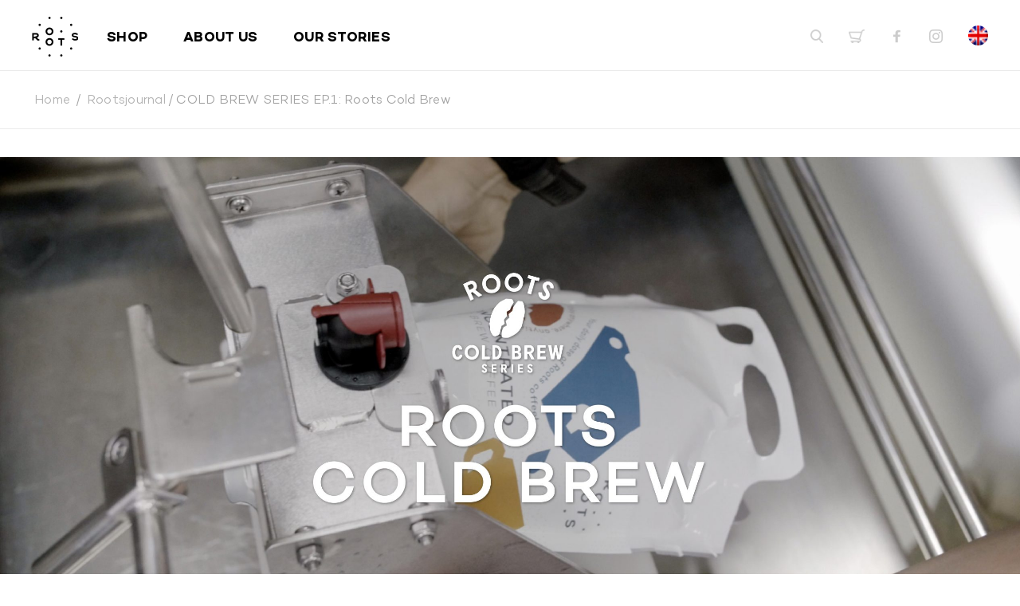

--- FILE ---
content_type: text/html; charset=UTF-8
request_url: https://rootsbkk.com/journal/cold-brew-series-ep-1-roots-cold-brew/
body_size: 14649
content:

<!DOCTYPE html>
<html xmlns="http://www.w3.org/1999/xhtml">
<head>
<meta http-equiv="Content-Type" content="text/html; charset=utf-8" />
<title>  COLD BREW SERIES EP.1: Roots Cold Brew | Roots</title>
<link href="https://rootsbkk.com/wp-content/themes/roots/style.css?v=1766081079" rel="stylesheet" type="text/css" />
<link href="https://rootsbkk.com/wp-content/themes/roots/tablet.css?v=1766081079" rel="stylesheet" type="text/css" />
<link href="https://rootsbkk.com/wp-content/themes/roots/phone.css?v=1766081079" rel="stylesheet" type="text/css" />
<link rel="stylesheet" type="text/css" href="https://rootsbkk.com/wp-content/themes/roots/fancybox/dist/jquery.fancybox.min.css">
<link rel="stylesheet" href="https://rootsbkk.com/wp-content/themes/roots/swiper/dist/css/swiper.min.css">
<script src="https://ajax.googleapis.com/ajax/libs/jquery/1.10.2/jquery.min.js" type="text/javascript"></script>
<script src="https://rootsbkk.com/wp-content/themes/roots/jquery-visible-master/jquery.visible.min.js" type="text/javascript"></script>
<link href="https://fonts.googleapis.com/css?family=Kanit:300,700" rel="stylesheet">

<link rel="shortcut icon" href="https://rootsbkk.com/wp-content/themes/roots/favicon.png" type="image/x-icon">
<link rel="icon" href="https://rootsbkk.com/wp-content/themes/roots/favicon.png" type="image/x-icon">
<link rel="apple-touch-icon" sizes="180x180" href="https://rootsbkk.com/apple-touch-icon.png">
<link rel="icon" type="image/png" sizes="32x32" href="https://rootsbkk.com/favicon-32x32.png">
<link rel="icon" type="image/png" sizes="16x16" href="https://rootsbkk.com/favicon-16x16.png">
<link rel="manifest" href="https://rootsbkk.com/site.webmanifest">
<link rel="mask-icon" href="https://rootsbkk.com/safari-pinned-tab.svg" color="#000000">
<meta name="msapplication-TileColor" content="#ffffff">
<meta name="theme-color" content="#ffffff">
	
<script type="text/javascript">
	$(window).on('load scroll', function() {
				$('[data-visible]').each(function() {
					if($(this).visible(true)){
						$(this).addClass("visible");
					}
				});
	});
</script>
<!-- load Galleria -->
<script src="https://rootsbkk.com/wp-content/themes/roots/galleria-1.5.7/galleria-1.5.7.min.js"></script>
<!--[if lt IE 7]>
	<style type="text/css">
		#wrapper { height:100%; }
	</style>
<![endif]-->
<script type="text/javascript">
window.mobilecheck = function() {
 var check = false;
 (function(a,b){if(/(android|bb\d+|meego).+mobile|avantgo|bada\/|blackberry|blazer|compal|elaine|fennec|hiptop|iemobile|ip(hone|od)|iris|kindle|lge |maemo|midp|mmp|mobile.+firefox|netfront|opera m(ob|in)i|palm( os)?|phone|p(ixi|re)\/|plucker|pocket|psp|series(4|6)0|symbian|treo|up\.(browser|link)|vodafone|wap|windows ce|xda|xiino/i.test(a)||/1207|6310|6590|3gso|4thp|50[1-6]i|770s|802s|a wa|abac|ac(er|oo|s\-)|ai(ko|rn)|al(av|ca|co)|amoi|an(ex|ny|yw)|aptu|ar(ch|go)|as(te|us)|attw|au(di|\-m|r |s )|avan|be(ck|ll|nq)|bi(lb|rd)|bl(ac|az)|br(e|v)w|bumb|bw\-(n|u)|c55\/|capi|ccwa|cdm\-|cell|chtm|cldc|cmd\-|co(mp|nd)|craw|da(it|ll|ng)|dbte|dc\-s|devi|dica|dmob|do(c|p)o|ds(12|\-d)|el(49|ai)|em(l2|ul)|er(ic|k0)|esl8|ez([4-7]0|os|wa|ze)|fetc|fly(\-|_)|g1 u|g560|gene|gf\-5|g\-mo|go(\.w|od)|gr(ad|un)|haie|hcit|hd\-(m|p|t)|hei\-|hi(pt|ta)|hp( i|ip)|hs\-c|ht(c(\-| |_|a|g|p|s|t)|tp)|hu(aw|tc)|i\-(20|go|ma)|i230|iac( |\-|\/)|ibro|idea|ig01|ikom|im1k|inno|ipaq|iris|ja(t|v)a|jbro|jemu|jigs|kddi|keji|kgt( |\/)|klon|kpt |kwc\-|kyo(c|k)|le(no|xi)|lg( g|\/(k|l|u)|50|54|\-[a-w])|libw|lynx|m1\-w|m3ga|m50\/|ma(te|ui|xo)|mc(01|21|ca)|m\-cr|me(rc|ri)|mi(o8|oa|ts)|mmef|mo(01|02|bi|de|do|t(\-| |o|v)|zz)|mt(50|p1|v )|mwbp|mywa|n10[0-2]|n20[2-3]|n30(0|2)|n50(0|2|5)|n7(0(0|1)|10)|ne((c|m)\-|on|tf|wf|wg|wt)|nok(6|i)|nzph|o2im|op(ti|wv)|oran|owg1|p800|pan(a|d|t)|pdxg|pg(13|\-([1-8]|c))|phil|pire|pl(ay|uc)|pn\-2|po(ck|rt|se)|prox|psio|pt\-g|qa\-a|qc(07|12|21|32|60|\-[2-7]|i\-)|qtek|r380|r600|raks|rim9|ro(ve|zo)|s55\/|sa(ge|ma|mm|ms|ny|va)|sc(01|h\-|oo|p\-)|sdk\/|se(c(\-|0|1)|47|mc|nd|ri)|sgh\-|shar|sie(\-|m)|sk\-0|sl(45|id)|sm(al|ar|b3|it|t5)|so(ft|ny)|sp(01|h\-|v\-|v )|sy(01|mb)|t2(18|50)|t6(00|10|18)|ta(gt|lk)|tcl\-|tdg\-|tel(i|m)|tim\-|t\-mo|to(pl|sh)|ts(70|m\-|m3|m5)|tx\-9|up(\.b|g1|si)|utst|v400|v750|veri|vi(rg|te)|vk(40|5[0-3]|\-v)|vm40|voda|vulc|vx(52|53|60|61|70|80|81|83|85|98)|w3c(\-| )|webc|whit|wi(g |nc|nw)|wmlb|wonu|x700|yas\-|your|zeto|zte\-/i.test(a.substr(0,4)))check = true})(navigator.userAgent||navigator.vendor||window.opera);
 return check;
}

if(window.mobilecheck() == true){

document.write('<meta name="viewport" content="width=375, user-scalable=no">');

}else{

document.write('<meta name="viewport" content="width=1280, user-scalable=no">');
}

</script>
<meta name='robots' content='max-image-preview:large' />
	<style>img:is([sizes="auto" i], [sizes^="auto," i]) { contain-intrinsic-size: 3000px 1500px }</style>
	<link rel="alternate" hreflang="en" href="https://rootsbkk.com/journal/cold-brew-series-ep-1-roots-cold-brew/" />
<link rel="alternate" hreflang="th" href="https://rootsbkk.com/th/journal/cold-brew-series-ep-1-roots-cold-brew/" />
<link rel="alternate" hreflang="x-default" href="https://rootsbkk.com/journal/cold-brew-series-ep-1-roots-cold-brew/" />
<script>window._wca = window._wca || [];</script>
<link rel='dns-prefetch' href='//stats.wp.com' />
<script type="text/javascript">
/* <![CDATA[ */
window._wpemojiSettings = {"baseUrl":"https:\/\/s.w.org\/images\/core\/emoji\/15.0.3\/72x72\/","ext":".png","svgUrl":"https:\/\/s.w.org\/images\/core\/emoji\/15.0.3\/svg\/","svgExt":".svg","source":{"concatemoji":"https:\/\/rootsbkk.com\/wp-includes\/js\/wp-emoji-release.min.js?ver=6.7.4"}};
/*! This file is auto-generated */
!function(i,n){var o,s,e;function c(e){try{var t={supportTests:e,timestamp:(new Date).valueOf()};sessionStorage.setItem(o,JSON.stringify(t))}catch(e){}}function p(e,t,n){e.clearRect(0,0,e.canvas.width,e.canvas.height),e.fillText(t,0,0);var t=new Uint32Array(e.getImageData(0,0,e.canvas.width,e.canvas.height).data),r=(e.clearRect(0,0,e.canvas.width,e.canvas.height),e.fillText(n,0,0),new Uint32Array(e.getImageData(0,0,e.canvas.width,e.canvas.height).data));return t.every(function(e,t){return e===r[t]})}function u(e,t,n){switch(t){case"flag":return n(e,"\ud83c\udff3\ufe0f\u200d\u26a7\ufe0f","\ud83c\udff3\ufe0f\u200b\u26a7\ufe0f")?!1:!n(e,"\ud83c\uddfa\ud83c\uddf3","\ud83c\uddfa\u200b\ud83c\uddf3")&&!n(e,"\ud83c\udff4\udb40\udc67\udb40\udc62\udb40\udc65\udb40\udc6e\udb40\udc67\udb40\udc7f","\ud83c\udff4\u200b\udb40\udc67\u200b\udb40\udc62\u200b\udb40\udc65\u200b\udb40\udc6e\u200b\udb40\udc67\u200b\udb40\udc7f");case"emoji":return!n(e,"\ud83d\udc26\u200d\u2b1b","\ud83d\udc26\u200b\u2b1b")}return!1}function f(e,t,n){var r="undefined"!=typeof WorkerGlobalScope&&self instanceof WorkerGlobalScope?new OffscreenCanvas(300,150):i.createElement("canvas"),a=r.getContext("2d",{willReadFrequently:!0}),o=(a.textBaseline="top",a.font="600 32px Arial",{});return e.forEach(function(e){o[e]=t(a,e,n)}),o}function t(e){var t=i.createElement("script");t.src=e,t.defer=!0,i.head.appendChild(t)}"undefined"!=typeof Promise&&(o="wpEmojiSettingsSupports",s=["flag","emoji"],n.supports={everything:!0,everythingExceptFlag:!0},e=new Promise(function(e){i.addEventListener("DOMContentLoaded",e,{once:!0})}),new Promise(function(t){var n=function(){try{var e=JSON.parse(sessionStorage.getItem(o));if("object"==typeof e&&"number"==typeof e.timestamp&&(new Date).valueOf()<e.timestamp+604800&&"object"==typeof e.supportTests)return e.supportTests}catch(e){}return null}();if(!n){if("undefined"!=typeof Worker&&"undefined"!=typeof OffscreenCanvas&&"undefined"!=typeof URL&&URL.createObjectURL&&"undefined"!=typeof Blob)try{var e="postMessage("+f.toString()+"("+[JSON.stringify(s),u.toString(),p.toString()].join(",")+"));",r=new Blob([e],{type:"text/javascript"}),a=new Worker(URL.createObjectURL(r),{name:"wpTestEmojiSupports"});return void(a.onmessage=function(e){c(n=e.data),a.terminate(),t(n)})}catch(e){}c(n=f(s,u,p))}t(n)}).then(function(e){for(var t in e)n.supports[t]=e[t],n.supports.everything=n.supports.everything&&n.supports[t],"flag"!==t&&(n.supports.everythingExceptFlag=n.supports.everythingExceptFlag&&n.supports[t]);n.supports.everythingExceptFlag=n.supports.everythingExceptFlag&&!n.supports.flag,n.DOMReady=!1,n.readyCallback=function(){n.DOMReady=!0}}).then(function(){return e}).then(function(){var e;n.supports.everything||(n.readyCallback(),(e=n.source||{}).concatemoji?t(e.concatemoji):e.wpemoji&&e.twemoji&&(t(e.twemoji),t(e.wpemoji)))}))}((window,document),window._wpemojiSettings);
/* ]]> */
</script>
<link rel='stylesheet' id='sbi_styles-css' href='https://rootsbkk.com/wp-content/plugins/instagram-feed/css/sbi-styles.min.css?ver=6.6.1' type='text/css' media='all' />
<style id='wp-emoji-styles-inline-css' type='text/css'>

	img.wp-smiley, img.emoji {
		display: inline !important;
		border: none !important;
		box-shadow: none !important;
		height: 1em !important;
		width: 1em !important;
		margin: 0 0.07em !important;
		vertical-align: -0.1em !important;
		background: none !important;
		padding: 0 !important;
	}
</style>
<link rel='stylesheet' id='wp-block-library-css' href='https://rootsbkk.com/wp-includes/css/dist/block-library/style.min.css?ver=6.7.4' type='text/css' media='all' />
<link rel='stylesheet' id='mediaelement-css' href='https://rootsbkk.com/wp-includes/js/mediaelement/mediaelementplayer-legacy.min.css?ver=4.2.17' type='text/css' media='all' />
<link rel='stylesheet' id='wp-mediaelement-css' href='https://rootsbkk.com/wp-includes/js/mediaelement/wp-mediaelement.min.css?ver=6.7.4' type='text/css' media='all' />
<style id='jetpack-sharing-buttons-style-inline-css' type='text/css'>
.jetpack-sharing-buttons__services-list{display:flex;flex-direction:row;flex-wrap:wrap;gap:0;list-style-type:none;margin:5px;padding:0}.jetpack-sharing-buttons__services-list.has-small-icon-size{font-size:12px}.jetpack-sharing-buttons__services-list.has-normal-icon-size{font-size:16px}.jetpack-sharing-buttons__services-list.has-large-icon-size{font-size:24px}.jetpack-sharing-buttons__services-list.has-huge-icon-size{font-size:36px}@media print{.jetpack-sharing-buttons__services-list{display:none!important}}.editor-styles-wrapper .wp-block-jetpack-sharing-buttons{gap:0;padding-inline-start:0}ul.jetpack-sharing-buttons__services-list.has-background{padding:1.25em 2.375em}
</style>
<style id='classic-theme-styles-inline-css' type='text/css'>
/*! This file is auto-generated */
.wp-block-button__link{color:#fff;background-color:#32373c;border-radius:9999px;box-shadow:none;text-decoration:none;padding:calc(.667em + 2px) calc(1.333em + 2px);font-size:1.125em}.wp-block-file__button{background:#32373c;color:#fff;text-decoration:none}
</style>
<style id='global-styles-inline-css' type='text/css'>
:root{--wp--preset--aspect-ratio--square: 1;--wp--preset--aspect-ratio--4-3: 4/3;--wp--preset--aspect-ratio--3-4: 3/4;--wp--preset--aspect-ratio--3-2: 3/2;--wp--preset--aspect-ratio--2-3: 2/3;--wp--preset--aspect-ratio--16-9: 16/9;--wp--preset--aspect-ratio--9-16: 9/16;--wp--preset--color--black: #000000;--wp--preset--color--cyan-bluish-gray: #abb8c3;--wp--preset--color--white: #ffffff;--wp--preset--color--pale-pink: #f78da7;--wp--preset--color--vivid-red: #cf2e2e;--wp--preset--color--luminous-vivid-orange: #ff6900;--wp--preset--color--luminous-vivid-amber: #fcb900;--wp--preset--color--light-green-cyan: #7bdcb5;--wp--preset--color--vivid-green-cyan: #00d084;--wp--preset--color--pale-cyan-blue: #8ed1fc;--wp--preset--color--vivid-cyan-blue: #0693e3;--wp--preset--color--vivid-purple: #9b51e0;--wp--preset--color--yellow: #e9b006;--wp--preset--color--green: #417f7a;--wp--preset--color--brown: #837271;--wp--preset--gradient--vivid-cyan-blue-to-vivid-purple: linear-gradient(135deg,rgba(6,147,227,1) 0%,rgb(155,81,224) 100%);--wp--preset--gradient--light-green-cyan-to-vivid-green-cyan: linear-gradient(135deg,rgb(122,220,180) 0%,rgb(0,208,130) 100%);--wp--preset--gradient--luminous-vivid-amber-to-luminous-vivid-orange: linear-gradient(135deg,rgba(252,185,0,1) 0%,rgba(255,105,0,1) 100%);--wp--preset--gradient--luminous-vivid-orange-to-vivid-red: linear-gradient(135deg,rgba(255,105,0,1) 0%,rgb(207,46,46) 100%);--wp--preset--gradient--very-light-gray-to-cyan-bluish-gray: linear-gradient(135deg,rgb(238,238,238) 0%,rgb(169,184,195) 100%);--wp--preset--gradient--cool-to-warm-spectrum: linear-gradient(135deg,rgb(74,234,220) 0%,rgb(151,120,209) 20%,rgb(207,42,186) 40%,rgb(238,44,130) 60%,rgb(251,105,98) 80%,rgb(254,248,76) 100%);--wp--preset--gradient--blush-light-purple: linear-gradient(135deg,rgb(255,206,236) 0%,rgb(152,150,240) 100%);--wp--preset--gradient--blush-bordeaux: linear-gradient(135deg,rgb(254,205,165) 0%,rgb(254,45,45) 50%,rgb(107,0,62) 100%);--wp--preset--gradient--luminous-dusk: linear-gradient(135deg,rgb(255,203,112) 0%,rgb(199,81,192) 50%,rgb(65,88,208) 100%);--wp--preset--gradient--pale-ocean: linear-gradient(135deg,rgb(255,245,203) 0%,rgb(182,227,212) 50%,rgb(51,167,181) 100%);--wp--preset--gradient--electric-grass: linear-gradient(135deg,rgb(202,248,128) 0%,rgb(113,206,126) 100%);--wp--preset--gradient--midnight: linear-gradient(135deg,rgb(2,3,129) 0%,rgb(40,116,252) 100%);--wp--preset--font-size--small: 13px;--wp--preset--font-size--medium: 20px;--wp--preset--font-size--large: 36px;--wp--preset--font-size--x-large: 42px;--wp--preset--font-family--inter: "Inter", sans-serif;--wp--preset--font-family--cardo: Cardo;--wp--preset--spacing--20: 0.44rem;--wp--preset--spacing--30: 0.67rem;--wp--preset--spacing--40: 1rem;--wp--preset--spacing--50: 1.5rem;--wp--preset--spacing--60: 2.25rem;--wp--preset--spacing--70: 3.38rem;--wp--preset--spacing--80: 5.06rem;--wp--preset--shadow--natural: 6px 6px 9px rgba(0, 0, 0, 0.2);--wp--preset--shadow--deep: 12px 12px 50px rgba(0, 0, 0, 0.4);--wp--preset--shadow--sharp: 6px 6px 0px rgba(0, 0, 0, 0.2);--wp--preset--shadow--outlined: 6px 6px 0px -3px rgba(255, 255, 255, 1), 6px 6px rgba(0, 0, 0, 1);--wp--preset--shadow--crisp: 6px 6px 0px rgba(0, 0, 0, 1);}:where(.is-layout-flex){gap: 0.5em;}:where(.is-layout-grid){gap: 0.5em;}body .is-layout-flex{display: flex;}.is-layout-flex{flex-wrap: wrap;align-items: center;}.is-layout-flex > :is(*, div){margin: 0;}body .is-layout-grid{display: grid;}.is-layout-grid > :is(*, div){margin: 0;}:where(.wp-block-columns.is-layout-flex){gap: 2em;}:where(.wp-block-columns.is-layout-grid){gap: 2em;}:where(.wp-block-post-template.is-layout-flex){gap: 1.25em;}:where(.wp-block-post-template.is-layout-grid){gap: 1.25em;}.has-black-color{color: var(--wp--preset--color--black) !important;}.has-cyan-bluish-gray-color{color: var(--wp--preset--color--cyan-bluish-gray) !important;}.has-white-color{color: var(--wp--preset--color--white) !important;}.has-pale-pink-color{color: var(--wp--preset--color--pale-pink) !important;}.has-vivid-red-color{color: var(--wp--preset--color--vivid-red) !important;}.has-luminous-vivid-orange-color{color: var(--wp--preset--color--luminous-vivid-orange) !important;}.has-luminous-vivid-amber-color{color: var(--wp--preset--color--luminous-vivid-amber) !important;}.has-light-green-cyan-color{color: var(--wp--preset--color--light-green-cyan) !important;}.has-vivid-green-cyan-color{color: var(--wp--preset--color--vivid-green-cyan) !important;}.has-pale-cyan-blue-color{color: var(--wp--preset--color--pale-cyan-blue) !important;}.has-vivid-cyan-blue-color{color: var(--wp--preset--color--vivid-cyan-blue) !important;}.has-vivid-purple-color{color: var(--wp--preset--color--vivid-purple) !important;}.has-black-background-color{background-color: var(--wp--preset--color--black) !important;}.has-cyan-bluish-gray-background-color{background-color: var(--wp--preset--color--cyan-bluish-gray) !important;}.has-white-background-color{background-color: var(--wp--preset--color--white) !important;}.has-pale-pink-background-color{background-color: var(--wp--preset--color--pale-pink) !important;}.has-vivid-red-background-color{background-color: var(--wp--preset--color--vivid-red) !important;}.has-luminous-vivid-orange-background-color{background-color: var(--wp--preset--color--luminous-vivid-orange) !important;}.has-luminous-vivid-amber-background-color{background-color: var(--wp--preset--color--luminous-vivid-amber) !important;}.has-light-green-cyan-background-color{background-color: var(--wp--preset--color--light-green-cyan) !important;}.has-vivid-green-cyan-background-color{background-color: var(--wp--preset--color--vivid-green-cyan) !important;}.has-pale-cyan-blue-background-color{background-color: var(--wp--preset--color--pale-cyan-blue) !important;}.has-vivid-cyan-blue-background-color{background-color: var(--wp--preset--color--vivid-cyan-blue) !important;}.has-vivid-purple-background-color{background-color: var(--wp--preset--color--vivid-purple) !important;}.has-black-border-color{border-color: var(--wp--preset--color--black) !important;}.has-cyan-bluish-gray-border-color{border-color: var(--wp--preset--color--cyan-bluish-gray) !important;}.has-white-border-color{border-color: var(--wp--preset--color--white) !important;}.has-pale-pink-border-color{border-color: var(--wp--preset--color--pale-pink) !important;}.has-vivid-red-border-color{border-color: var(--wp--preset--color--vivid-red) !important;}.has-luminous-vivid-orange-border-color{border-color: var(--wp--preset--color--luminous-vivid-orange) !important;}.has-luminous-vivid-amber-border-color{border-color: var(--wp--preset--color--luminous-vivid-amber) !important;}.has-light-green-cyan-border-color{border-color: var(--wp--preset--color--light-green-cyan) !important;}.has-vivid-green-cyan-border-color{border-color: var(--wp--preset--color--vivid-green-cyan) !important;}.has-pale-cyan-blue-border-color{border-color: var(--wp--preset--color--pale-cyan-blue) !important;}.has-vivid-cyan-blue-border-color{border-color: var(--wp--preset--color--vivid-cyan-blue) !important;}.has-vivid-purple-border-color{border-color: var(--wp--preset--color--vivid-purple) !important;}.has-vivid-cyan-blue-to-vivid-purple-gradient-background{background: var(--wp--preset--gradient--vivid-cyan-blue-to-vivid-purple) !important;}.has-light-green-cyan-to-vivid-green-cyan-gradient-background{background: var(--wp--preset--gradient--light-green-cyan-to-vivid-green-cyan) !important;}.has-luminous-vivid-amber-to-luminous-vivid-orange-gradient-background{background: var(--wp--preset--gradient--luminous-vivid-amber-to-luminous-vivid-orange) !important;}.has-luminous-vivid-orange-to-vivid-red-gradient-background{background: var(--wp--preset--gradient--luminous-vivid-orange-to-vivid-red) !important;}.has-very-light-gray-to-cyan-bluish-gray-gradient-background{background: var(--wp--preset--gradient--very-light-gray-to-cyan-bluish-gray) !important;}.has-cool-to-warm-spectrum-gradient-background{background: var(--wp--preset--gradient--cool-to-warm-spectrum) !important;}.has-blush-light-purple-gradient-background{background: var(--wp--preset--gradient--blush-light-purple) !important;}.has-blush-bordeaux-gradient-background{background: var(--wp--preset--gradient--blush-bordeaux) !important;}.has-luminous-dusk-gradient-background{background: var(--wp--preset--gradient--luminous-dusk) !important;}.has-pale-ocean-gradient-background{background: var(--wp--preset--gradient--pale-ocean) !important;}.has-electric-grass-gradient-background{background: var(--wp--preset--gradient--electric-grass) !important;}.has-midnight-gradient-background{background: var(--wp--preset--gradient--midnight) !important;}.has-small-font-size{font-size: var(--wp--preset--font-size--small) !important;}.has-medium-font-size{font-size: var(--wp--preset--font-size--medium) !important;}.has-large-font-size{font-size: var(--wp--preset--font-size--large) !important;}.has-x-large-font-size{font-size: var(--wp--preset--font-size--x-large) !important;}
:where(.wp-block-post-template.is-layout-flex){gap: 1.25em;}:where(.wp-block-post-template.is-layout-grid){gap: 1.25em;}
:where(.wp-block-columns.is-layout-flex){gap: 2em;}:where(.wp-block-columns.is-layout-grid){gap: 2em;}
:root :where(.wp-block-pullquote){font-size: 1.5em;line-height: 1.6;}
</style>
<link rel='stylesheet' id='wpml-blocks-css' href='https://rootsbkk.com/wp-content/plugins/sitepress-multilingual-cms/dist/css/blocks/styles.css?ver=4.6.15' type='text/css' media='all' />
<link rel='stylesheet' id='contact-form-7-css' href='https://rootsbkk.com/wp-content/plugins/contact-form-7/includes/css/styles.css?ver=6.0.2' type='text/css' media='all' />
<link rel='stylesheet' id='woocommerce-layout-css' href='https://rootsbkk.com/wp-content/plugins/woocommerce/assets/css/woocommerce-layout.css?ver=9.5.2' type='text/css' media='all' />
<style id='woocommerce-layout-inline-css' type='text/css'>

	.infinite-scroll .woocommerce-pagination {
		display: none;
	}
</style>
<link rel='stylesheet' id='woocommerce-smallscreen-css' href='https://rootsbkk.com/wp-content/plugins/woocommerce/assets/css/woocommerce-smallscreen.css?ver=9.5.2' type='text/css' media='only screen and (max-width: 768px)' />
<link rel='stylesheet' id='woocommerce-general-css' href='https://rootsbkk.com/wp-content/plugins/woocommerce/assets/css/woocommerce.css?ver=9.5.2' type='text/css' media='all' />
<style id='woocommerce-inline-inline-css' type='text/css'>
.woocommerce form .form-row .required { visibility: visible; }
</style>
<link rel='stylesheet' id='wpml-legacy-dropdown-0-css' href='https://rootsbkk.com/wp-content/plugins/sitepress-multilingual-cms/templates/language-switchers/legacy-dropdown/style.min.css?ver=1' type='text/css' media='all' />
<style id='wpml-legacy-dropdown-0-inline-css' type='text/css'>
.wpml-ls-statics-shortcode_actions{background-color:#ffffff;}.wpml-ls-statics-shortcode_actions, .wpml-ls-statics-shortcode_actions .wpml-ls-sub-menu, .wpml-ls-statics-shortcode_actions a {border-color:#cdcdcd;}.wpml-ls-statics-shortcode_actions a, .wpml-ls-statics-shortcode_actions .wpml-ls-sub-menu a, .wpml-ls-statics-shortcode_actions .wpml-ls-sub-menu a:link, .wpml-ls-statics-shortcode_actions li:not(.wpml-ls-current-language) .wpml-ls-link, .wpml-ls-statics-shortcode_actions li:not(.wpml-ls-current-language) .wpml-ls-link:link {color:#444444;background-color:#ffffff;}.wpml-ls-statics-shortcode_actions a, .wpml-ls-statics-shortcode_actions .wpml-ls-sub-menu a:hover,.wpml-ls-statics-shortcode_actions .wpml-ls-sub-menu a:focus, .wpml-ls-statics-shortcode_actions .wpml-ls-sub-menu a:link:hover, .wpml-ls-statics-shortcode_actions .wpml-ls-sub-menu a:link:focus {color:#000000;background-color:#eeeeee;}.wpml-ls-statics-shortcode_actions .wpml-ls-current-language > a {color:#444444;background-color:#ffffff;}.wpml-ls-statics-shortcode_actions .wpml-ls-current-language:hover>a, .wpml-ls-statics-shortcode_actions .wpml-ls-current-language>a:focus {color:#000000;background-color:#eeeeee;}
</style>
<script type="text/javascript" src="https://rootsbkk.com/wp-includes/js/jquery/jquery.min.js?ver=3.7.1" id="jquery-core-js"></script>
<script type="text/javascript" src="https://rootsbkk.com/wp-includes/js/jquery/jquery-migrate.min.js?ver=3.4.1" id="jquery-migrate-js"></script>
<script type="text/javascript" src="https://rootsbkk.com/wp-content/plugins/woocommerce/assets/js/jquery-blockui/jquery.blockUI.min.js?ver=2.7.0-wc.9.5.2" id="jquery-blockui-js" defer="defer" data-wp-strategy="defer"></script>
<script type="text/javascript" id="wc-add-to-cart-js-extra">
/* <![CDATA[ */
var wc_add_to_cart_params = {"ajax_url":"\/wp-admin\/admin-ajax.php","wc_ajax_url":"\/?wc-ajax=%%endpoint%%","i18n_view_cart":"View cart","cart_url":"https:\/\/rootsbkk.com\/cart\/","is_cart":"","cart_redirect_after_add":"no"};
/* ]]> */
</script>
<script type="text/javascript" src="https://rootsbkk.com/wp-content/plugins/woocommerce/assets/js/frontend/add-to-cart.min.js?ver=9.5.2" id="wc-add-to-cart-js" defer="defer" data-wp-strategy="defer"></script>
<script type="text/javascript" src="https://rootsbkk.com/wp-content/plugins/woocommerce/assets/js/js-cookie/js.cookie.min.js?ver=2.1.4-wc.9.5.2" id="js-cookie-js" defer="defer" data-wp-strategy="defer"></script>
<script type="text/javascript" id="woocommerce-js-extra">
/* <![CDATA[ */
var woocommerce_params = {"ajax_url":"\/wp-admin\/admin-ajax.php","wc_ajax_url":"\/?wc-ajax=%%endpoint%%"};
/* ]]> */
</script>
<script type="text/javascript" src="https://rootsbkk.com/wp-content/plugins/woocommerce/assets/js/frontend/woocommerce.min.js?ver=9.5.2" id="woocommerce-js" defer="defer" data-wp-strategy="defer"></script>
<script type="text/javascript" src="https://rootsbkk.com/wp-content/plugins/sitepress-multilingual-cms/templates/language-switchers/legacy-dropdown/script.min.js?ver=1" id="wpml-legacy-dropdown-0-js"></script>
<script type="text/javascript" src="https://stats.wp.com/s-202551.js" id="woocommerce-analytics-js" defer="defer" data-wp-strategy="defer"></script>
<link rel="https://api.w.org/" href="https://rootsbkk.com/wp-json/" /><link rel="alternate" title="JSON" type="application/json" href="https://rootsbkk.com/wp-json/wp/v2/journal/2490" /><link rel="EditURI" type="application/rsd+xml" title="RSD" href="https://rootsbkk.com/xmlrpc.php?rsd" />
<meta name="generator" content="WordPress 6.7.4" />
<meta name="generator" content="WooCommerce 9.5.2" />
<link rel="canonical" href="https://rootsbkk.com/journal/cold-brew-series-ep-1-roots-cold-brew/" />
<link rel='shortlink' href='https://rootsbkk.com/?p=2490' />
<link rel="alternate" title="oEmbed (JSON)" type="application/json+oembed" href="https://rootsbkk.com/wp-json/oembed/1.0/embed?url=https%3A%2F%2Frootsbkk.com%2Fjournal%2Fcold-brew-series-ep-1-roots-cold-brew%2F" />
<link rel="alternate" title="oEmbed (XML)" type="text/xml+oembed" href="https://rootsbkk.com/wp-json/oembed/1.0/embed?url=https%3A%2F%2Frootsbkk.com%2Fjournal%2Fcold-brew-series-ep-1-roots-cold-brew%2F&#038;format=xml" />
<meta name="generator" content="WPML ver:4.6.15 stt:1,53;" />
<meta name="facebook-domain-verification" content="4rsjwofeqk0tl4xg7o5zq7stepk4qs" />	<noscript><style>.woocommerce-product-gallery{ opacity: 1 !important; }</style></noscript>
	
<!-- Meta Pixel Code -->
<script type='text/javascript'>
!function(f,b,e,v,n,t,s){if(f.fbq)return;n=f.fbq=function(){n.callMethod?
n.callMethod.apply(n,arguments):n.queue.push(arguments)};if(!f._fbq)f._fbq=n;
n.push=n;n.loaded=!0;n.version='2.0';n.queue=[];t=b.createElement(e);t.async=!0;
t.src=v;s=b.getElementsByTagName(e)[0];s.parentNode.insertBefore(t,s)}(window,
document,'script','https://connect.facebook.net/en_US/fbevents.js?v=next');
</script>
<!-- End Meta Pixel Code -->

      <script type='text/javascript'>
        var url = window.location.href + '?ob=open-bridge';
        fbq('set', 'openbridge', '626787004131101', url);
      </script>
    <script type='text/javascript'>fbq('init', '626787004131101', {}, {
    "agent": "wordpress-6.7.4-3.0.12"
})</script><script type='text/javascript'>
    fbq('track', 'PageView', []);
  </script>
<!-- Meta Pixel Code -->
<noscript>
<img height="1" width="1" style="display:none" alt="fbpx"
src="https://www.facebook.com/tr?id=626787004131101&ev=PageView&noscript=1" />
</noscript>
<!-- End Meta Pixel Code -->
<style class='wp-fonts-local' type='text/css'>
@font-face{font-family:Inter;font-style:normal;font-weight:300 900;font-display:fallback;src:url('https://rootsbkk.com/wp-content/plugins/woocommerce/assets/fonts/Inter-VariableFont_slnt,wght.woff2') format('woff2');font-stretch:normal;}
@font-face{font-family:Cardo;font-style:normal;font-weight:400;font-display:fallback;src:url('https://rootsbkk.com/wp-content/plugins/woocommerce/assets/fonts/cardo_normal_400.woff2') format('woff2');}
</style>

<!-- START - Open Graph and Twitter Card Tags 3.3.3 -->
 <!-- Facebook Open Graph -->
  <meta property="og:locale" content="en_US"/>
  <meta property="og:site_name" content="Roots"/>
  <meta property="og:title" content="COLD BREW SERIES EP.1: Roots Cold Brew"/>
  <meta property="og:url" content="https://rootsbkk.com/journal/cold-brew-series-ep-1-roots-cold-brew/"/>
  <meta property="og:type" content="article"/>
  <meta property="og:description" content="https://youtu.be/r3PMhWin9ao




One of the many qualities that we love about cold brew coffee is its versatility in making creative beverages. Did you know that the concept behind our Concentrated Cold Brew was to share the experience of mixing your own coffee drinks from home? Whether its one of y"/>
  <meta property="og:image" content="https://rootsbkk.com/wp-content/uploads/2020/08/Promotion-CBMiniDoc-WebJournal-scaled.jpg"/>
  <meta property="og:image:url" content="https://rootsbkk.com/wp-content/uploads/2020/08/Promotion-CBMiniDoc-WebJournal-scaled.jpg"/>
  <meta property="og:image:secure_url" content="https://rootsbkk.com/wp-content/uploads/2020/08/Promotion-CBMiniDoc-WebJournal-scaled.jpg"/>
 <!-- Google+ / Schema.org -->
  <meta itemprop="name" content="COLD BREW SERIES EP.1: Roots Cold Brew"/>
  <meta itemprop="headline" content="COLD BREW SERIES EP.1: Roots Cold Brew"/>
  <meta itemprop="description" content="https://youtu.be/r3PMhWin9ao




One of the many qualities that we love about cold brew coffee is its versatility in making creative beverages. Did you know that the concept behind our Concentrated Cold Brew was to share the experience of mixing your own coffee drinks from home? Whether its one of y"/>
  <meta itemprop="image" content="https://rootsbkk.com/wp-content/uploads/2020/08/Promotion-CBMiniDoc-WebJournal-scaled.jpg"/>
  <meta itemprop="author" content="roots"/>
  <!--<meta itemprop="publisher" content="Roots"/>--> <!-- To solve: The attribute publisher.itemtype has an invalid value -->
 <!-- Twitter Cards -->
  <meta name="twitter:title" content="COLD BREW SERIES EP.1: Roots Cold Brew"/>
  <meta name="twitter:url" content="https://rootsbkk.com/journal/cold-brew-series-ep-1-roots-cold-brew/"/>
  <meta name="twitter:description" content="https://youtu.be/r3PMhWin9ao




One of the many qualities that we love about cold brew coffee is its versatility in making creative beverages. Did you know that the concept behind our Concentrated Cold Brew was to share the experience of mixing your own coffee drinks from home? Whether its one of y"/>
  <meta name="twitter:image" content="https://rootsbkk.com/wp-content/uploads/2020/08/Promotion-CBMiniDoc-WebJournal-scaled.jpg"/>
  <meta name="twitter:card" content="summary_large_image"/>
 <!-- SEO -->
 <!-- Misc. tags -->
 <!-- is_singular -->
<!-- END - Open Graph and Twitter Card Tags 3.3.3 -->
	



<script type="text/javascript">
	jQuery(function($) {
					$('#header').addClass("fixed");
			});
</script>

	
<!-- Google Tag Manager -->
<script>(function(w,d,s,l,i){w[l]=w[l]||[];w[l].push({'gtm.start':
new Date().getTime(),event:'gtm.js'});var f=d.getElementsByTagName(s)[0],
j=d.createElement(s),dl=l!='dataLayer'?'&l='+l:'';j.async=true;j.src=
'https://www.googletagmanager.com/gtm.js?id='+i+dl;f.parentNode.insertBefore(j,f);
})(window,document,'script','dataLayer','GTM-5C22NZQ');</script>
<!-- End Google Tag Manager -->
	
	
<!-- Global site tag (gtag.js) - Google Analytics -->
<script async src="https://www.googletagmanager.com/gtag/js?id=UA-122300333-1"></script>
<script>
  window.dataLayer = window.dataLayer || [];
  function gtag(){dataLayer.push(arguments);}
  gtag('js', new Date());

  gtag('config', 'UA-122300333-1');
</script>


</head>


<body data-rsssl=1>

<!-- Google Tag Manager (noscript) -->
<noscript><iframe src="https://www.googletagmanager.com/ns.html?id=GTM-5C22NZQ"
height="0" width="0" style="display:none;visibility:hidden"></iframe></noscript>
<!-- End Google Tag Manager (noscript) -->


<div id="wrapper">


<div id="header">
	    <div class="headcon">
    	<!--<a href="https://rootsbkk.com"><img alt="" class="hlogo" src="https://rootsbkk.com/wp-content/themes/roots/images/roots-logo-black.png" /></a>-->
    	<a href="https://rootsbkk.com"><img alt="" class="hlogo" src="https://rootsbkk.com/wp-content/themes/roots/images/roots-logo-black.png" /></a>
    	<div class="phonemenu" onclick="$('.menu').slideToggle();"></div>
        <ul class="menu">
        	<li><a href="https://shop.rootsbkk.com/collections/coffee/">Shop</a>
            	<div class="menuon">
                	<ul class="submenu">
                    	<li><a href="https://shop.rootsbkk.com/collections/coffee/">Coffee</a></li>
                    	<li><a href="https://shop.rootsbkk.com/collections/equipment/">Equipment</a></li>
                    	<!--<li><a href="https://rootsbkk.com/wholesale/">Wholesale</a></li>-->
                  <!----<li><a href="https://shop.rootsbkk.com/collections/treats">Treats</a></li>---->
                    	<li><a href="https://rootsbkk.com/education/">Education</a></li>
                    </ul>
                	<!-- <ul class="submenu">
                    	<li><a href="https://rootsbkk.com/education/">Education</a></li>
                    </ul> -->
                	<!-- <ul class="submenu">
                    	<li><a href="https://rootsbkk.com/workshop/">Workshop</a></li>
                    </ul>-->
                </div>
            </li>
        	<li class="mnyellow"><a href="https://rootsbkk.com/about-us/">About us</a></li>
        	<li class="mnbrown"><a href="https://rootsbkk.com/our-stories/">Our stories</a></li>
        </ul>
        <script type="text/javascript" charset="utf-8">
		$(document).ready(function() {
			$('ul.menu li').hover(
				function () {
				$('.menuon', this).slideDown(350);
				}, function () {
				$('.menuon', this).hide();
			});
		});
		</script>
        <div class="hicon">
        	
<div
	 class="wpml-ls-statics-shortcode_actions wpml-ls wpml-ls-legacy-dropdown js-wpml-ls-legacy-dropdown" id="lang_sel">
	<ul>

		<li tabindex="0" class="wpml-ls-slot-shortcode_actions wpml-ls-item wpml-ls-item-en wpml-ls-current-language wpml-ls-first-item wpml-ls-item-legacy-dropdown">
			<a href="#" class="js-wpml-ls-item-toggle wpml-ls-item-toggle lang_sel_sel icl-en">
                                                    <img
            class="wpml-ls-flag iclflag"
            src="https://rootsbkk.com/wp-content/plugins/sitepress-multilingual-cms/res/flags/en.png"
            alt="EN"
            width=18
            height=12
    /></a>

			<ul class="wpml-ls-sub-menu">
				
					<li class="icl-th wpml-ls-slot-shortcode_actions wpml-ls-item wpml-ls-item-th wpml-ls-last-item">
						<a href="https://rootsbkk.com/th/journal/cold-brew-series-ep-1-roots-cold-brew/" class="wpml-ls-link">
                                                                <img
            class="wpml-ls-flag iclflag"
            src="https://rootsbkk.com/wp-content/plugins/sitepress-multilingual-cms/res/flags/th.png"
            alt="TH"
            width=18
            height=12
    /></a>
					</li>

							</ul>

		</li>

	</ul>
</div>
        	<form class="searchform" method="get" action="https://rootsbkk.com">
        	    	    <input type="text" name="s" class="searchbox" placeholder="Search" />
        	    	  	<input type="hidden" name="post_type" value="product" />
        	    	    <input type="submit"  value="send" class="searchsend"/>
        	</form>

        	<a onclick="$('.searchbox').addClass('touch')"><img alt="" src="https://rootsbkk.com/wp-content/themes/roots/images/02-shop_05.png" /></a>
        	<a href="https://shop.rootsbkk.com/cart/"><img src="https://rootsbkk.com/wp-content/themes/roots/images/cart.png" class="iconcart"></a>
    		<a href="https://www.facebook.com/RootsBkk/" target="_blank"><img alt="" src="https://rootsbkk.com/wp-content/themes/roots/images/01-main_15.png" /></a>
    		<a href="https://www.instagram.com/rootsbkk/" target="_blank"><img alt="" src="https://rootsbkk.com/wp-content/themes/roots/images/01-main_17.png" /></a>
        </div>
    </div>







<div class="clear"></div>
</div>

<div id="content">

    <div class="navi">
    <div class="nvcon">
      	<p class="shopsglink">
         	<a href="https://rootsbkk.com">Home</a> /
         	          	<a href="https://rootsbkk.com/journal/">Rootsjournal</a>/
          	          	COLD BREW SERIES EP.1: Roots Cold Brew       	</p>
    </div>
   </div><!----->
    

    
    <section class="page-journalsg">
        
        
        <div class="journalsingle">
        <div class="wrap entry">
        	            <div class="image jnsg-hero">
                <img alt="" class="img-change" data-img-src="https://rootsbkk.com/wp-content/uploads/2020/08/Promotion-CBMiniDoc-WebJournal-2530x1145.jpg" data-img-srcset="">
            </div>
                        <header class="entry-header">
                <div class="entry-meta">
                    <span class="posted-on">05.08.20</span>
                </div>
                <h1 class="entry-title">COLD BREW SERIES EP.1: Roots Cold Brew</h1>
                                            </header>
            <div class="entry-content">
                <figure class="wp-block-embed is-type-video is-provider-youtube"><div class="wp-block-embed__wrapper">
<iframe title="Cold Brew Series EP.1: Roots Cold Brew" width="500" height="281" src="https://www.youtube.com/embed/r3PMhWin9ao?feature=oembed" frameborder="0" allow="accelerometer; autoplay; clipboard-write; encrypted-media; gyroscope; picture-in-picture; web-share" referrerpolicy="strict-origin-when-cross-origin" allowfullscreen></iframe>
</div></figure><p>One of the many qualities that we love about cold brew coffee is its versatility in making creative beverages. Did you know that the concept behind our Concentrated Cold Brew was to share the experience of mixing your own coffee drinks from home? Whether its one of your favorite drinks at Roots or a recipe of your own, we wanted to let you enjoy the excitement of being your own barista. In this video, go behind-the-scenes at Roots to look at how our Concentrated Cold Brew is made and see what exactly sets it apart from regular cold brew coffee.</p>            </div>
            <div class="entry-share">
                <p>SHARE</p>
                <div class="social">
                    <a href="https://www.facebook.com/sharer.php?u=https://rootsbkk.com/journal/cold-brew-series-ep-1-roots-cold-brew/"><i class="ic ic-facebook"></i></a>
                    <a href="https://www.twitter.com/home?status=https://rootsbkk.com/journal/cold-brew-series-ep-1-roots-cold-brew/"><i class="ic ic-twitter"></i></a>
                    <a href="#" class="copybtn"  onclick="copyToClipboard('#pageurl')" href="javascript:void(0)"><i class="ic ic-link"></i></a>
                </div>
            </div>
        </div>
        </div>

			        <section class="sc-related rel-product">
	            <div class="wrap">
	                <h2 class="title">You might also like</h2>
	                <div class="relatedpd-container">
	                    <ul class="products">
	                    </ul>
	                </div>
	            </div>
	        </section>
		
			<script type="text/javascript">
			jQuery(document).ready(function($) {
				var products = ["https:\/\/shop.rootsbkk.com\/collections\/coffee\/products\/1-5l-concentrated-cold-brew","https:\/\/shop.rootsbkk.com\/collections\/coffee\/products\/concentrated-cold-brew-coffee","https:\/\/shop.rootsbkk.com\/collections\/coffee\/products\/240ml-concentrated-cold-brew"];
					$.each(
						products,
						function(i){
							jQuery.getJSON(products[i]+'.js', function(product) {
								jQuery('.relatedpd-container ul.products').append("<li class='shopboxc'>\
								      <a href='https://shop.rootsbkk.com"+ product.url +"'><div class='shoppic bggrey'><img alt='' src='"+ product.featured_image +"'></div>\
								      <div class='shop-list-grid-text'><h2 class='woocommerce-loop-product__title'>"+ product.title +"</h2><p class='shopprice'><span class='price'><span class='woocommerce-Price-amount amount'>"+ (product.price/100).toFixed(2) + " ฿</span></span></p></div></a></li>");
							})
						});
			});
			</script>
				
		        <section class="sc-related">
            <div class="wrap">
                <h2 class="title">Related Stories</h2>
                <div class="journalcon">
                	                    <div class="journalbox">
                        <div class="journalimgwrap">
                            <a href="https://rootsbkk.com/journal/standard-archives/"><img width="750" height="475" src="https://rootsbkk.com/wp-content/uploads/2023/12/Content-23_Talk-with-Roots-Goodies-Collaborators-SXA_Folder-12-750x475.jpg" class="attachment-featured size-featured wp-post-image" alt="" decoding="async" fetchpriority="high" /></a>
                        </div>
                        <h3 class="jnhead"><a href="https://rootsbkk.com/journal/standard-archives/">STANDARD ARCHIVES: A CLOTHING BRAND DEVOTED TO CREATING PRODUCTS THAT ARE KIND TO PEOPLE AND THE PLANET</a></h3>
                        <p class="jndate">25.12.23</p>
                        <p class="jnopeningline">Behind an Everyday Essential, like a simple-looking t-shirt, is a story that would take more than a day to tell for ‘Karn Kulla-ark,’ the heir to a garment factory that produces everything from fabric to finished products. With a commitment to sustainability, Karn founded Standard Archives, a clothing brand that gives new life to leftover [&hellip;]</p>
                    </div>
                                        <div class="journalbox">
                        <div class="journalimgwrap">
                            <a href="https://rootsbkk.com/journal/lamunlamai/"><img width="750" height="475" src="https://rootsbkk.com/wp-content/uploads/2023/11/WEB_Content-24_Talk-with-Roots-Goodies-Collaborators-Lamunlamai-01-750x475.jpg" class="attachment-featured size-featured wp-post-image" alt="" decoding="async" /></a>
                        </div>
                        <h3 class="jnhead"><a href="https://rootsbkk.com/journal/lamunlamai/">Lamunlamai: A Ceramic Studio That Wants to Spread the Joy of Life</a></h3>
                        <p class="jndate">23.11.23</p>
                        <p class="jnopeningline">Creating ceramic pieces requires mixing clay, molding, and firing, which can add non-biodegradable objects to the world. That&#8217;s why Lamunlamai, a ceramic studio founded by Mai (Nopkamon Akarapongpaisan) and Nam (Nol Netprom), prioritizes every detail of the crafting process to create art that is both aesthetically beautiful and practical, ensuring that each piece can be [&hellip;]</p>
                    </div>
                                        <div class="journalbox">
                        <div class="journalimgwrap">
                            <a href="https://rootsbkk.com/journal/mtch/"><img width="750" height="475" src="https://rootsbkk.com/wp-content/uploads/2023/06/Feature-Image_WEB_Content-07_MTCH-x-Roots-About-Collaborator-รู้จัก-MTCH-01-750x475.jpg" class="attachment-featured size-featured wp-post-image" alt="" decoding="async" loading="lazy" /></a>
                        </div>
                        <h3 class="jnhead"><a href="https://rootsbkk.com/journal/mtch/">GET THE SCOOP ON MTCH: A MATCHA BAR PASSIONATE ABOUT COLLABORATING WITH TEA GROWERS</a></h3>
                        <p class="jndate">13.06.23</p>
                        <p class="jnopeningline">Coffee and Matcha may appear to be two separate worlds, each with its own unique stories. However, when contemporary Matcha bar, MTCH (pronounced &#8216;M-T-C-H&#8217;) and Roots crossed paths at the &#8216;Grab Your Flavor&#8217; project, it ignited an exciting opportunity to delve into uncharted territory. Together, we embarked on a creative journey, crafting a menu that [&hellip;]</p>
                    </div>
                                    </div>
            </div>
        </section>
				
		        <div class="pagesg-nav">
            <a href="https://rootsbkk.com/journal/">READ OTHER STORIES</a>
        </div>
                
        
                <div class="wp-pagenavi" role="navigation">
            <a class="previouspostslink" rel="prev" href="https://rootsbkk.com/?post_type=journal&#038;p=2429">Previous</a>
                                    <a class="nextpostslink" rel="next" href="https://rootsbkk.com/?post_type=journal&#038;p=2531">Next</a>
                    </div>
        
        
    </section>
    
    


    
    
<div class="clear"></div>
</div>


<script type="text/javascript">
jQuery(function($){
    
    function imgChange(Obj) {
        img = $(Obj);
        imgSrc = $(Obj).data('img-src');
        imgSrcset = typeof $(Obj).data('img-srcset') != 'undefined' ? $(Obj).data('img-srcset') : '';

        var width = $(document).width();
        if (width < 768 && imgSrcset != '' ) {
            img.attr("src", imgSrcset);
        } else {
            img.attr("src", imgSrc);
        }
    }
    function imgChangeInit() {
        $('.img-change').each(function(){
            var Obj = $(this);
            imgChange( Obj ); 
        });
    }
    
    imgChangeInit();
    
    $(window).resize(function(){
        imgChangeInit();
    });
});
</script>

<div id="footer">
<div class="ftsubscribe">
<div class="wrap">
	<div class="ftsubhead">
     	<p class="mnsubh">Sign up</p>
     	<h2 class="mnhead">Be the first to know about beans and projects.</h2>
    </div>
   <div class="scbform"><script>(function() {
	window.mc4wp = window.mc4wp || {
		listeners: [],
		forms: {
			on: function(evt, cb) {
				window.mc4wp.listeners.push(
					{
						event   : evt,
						callback: cb
					}
				);
			}
		}
	}
})();
</script><!-- Mailchimp for WordPress v4.9.21 - https://wordpress.org/plugins/mailchimp-for-wp/ --><form id="mc4wp-form-1" class="mc4wp-form mc4wp-form-510" method="post" data-id="510" data-name="Subscribe" ><div class="mc4wp-form-fields"><input type="email" name="Email" value="" size="40" class="ftform" required="" placeholder="Email Address">
<input type="submit" value="SUBMIT" class="ftsend"><p>
</div><label style="display: none !important;">Leave this field empty if you're human: <input type="text" name="_mc4wp_honeypot" value="" tabindex="-1" autocomplete="off" /></label><input type="hidden" name="_mc4wp_timestamp" value="1766081079" /><input type="hidden" name="_mc4wp_form_id" value="510" /><input type="hidden" name="_mc4wp_form_element_id" value="mc4wp-form-1" /><div class="mc4wp-response"></div></form><!-- / Mailchimp for WordPress Plugin --></div>
</div>
</div>
<div class="ftcon">
<div class="wrap">
	<div class="ftleft">
    	<h3 class="fthead">Shop</h3>
        <ul class="ftmenu">
        	<li><a href="https://shop.rootsbkk.com/collections/coffee/">Coffee</a></li>
        	<li><a href="https://shop.rootsbkk.com/collections/equipment/">Equipment</a></li>
      <!----<li><a href="https://shop.rootsbkk.com/collections/treats">Treats</a></li>---->
        	<!--<li><a href="https://rootsbkk.com/wholesale/">Wholesale</a></li>-->
        	<!-- <li><a href="https://rootsbkk.com/">Brewing</a></li>
        	<li><a href="https://rootsbkk.com/workshop/">Workshop</a></li> -->
        	<li><a href="https://rootsbkk.com/education/">Education</a></li>
        </ul>
    </div>
    <div class="ftcenter">
    	<h3 class="fthead">Keep in touch</h3>
    	<div class="ftsocial">
        	<a href="https://www.facebook.com/RootsBkk/" target="_blank"><img alt="" src="https://rootsbkk.com/wp-content/themes/roots/images/01-main_147.png" /></a>
        	<a href="https://www.instagram.com/rootsbkk/" target="_blank"><img alt="" src="https://rootsbkk.com/wp-content/themes/roots/images/01-main_149.png" /></a>
        	<!-- <a href="#"><img alt="" src="https://rootsbkk.com/wp-content/themes/roots/images/01-main_151.png" /></a> -->
        </div>
    </div>
    <div class="ftright">
    	<h3 class="fthead">About us</h3>
        <ul class="ftmenu">
        	<!-- <li><a href="https://rootsbkk.com/our-story/">Our Story</a></li> -->
        	<li><a href="https://rootsbkk.com/people/">Our collaborators</a></li>
        	<li><a href="https://rootsbkk.com/branch/">Locations</a></li>
        	<!-- <li><a href="https://rootsbkk.com/join-our-team/">Join Our Team</a></li> -->
        </ul>
    	<h3 class="fthead">Our Stories</h3>
        <ul class="ftmenu">
        	<li><a href="https://rootsbkk.com/cup-to-farm-program/">Cup to Farm program</a></li>
        	<li><a href="https://rootsbkk.com/journal/">Journal</a></li>
        </ul>
    </div>
    <div class="fttext">
    	<p class="ftcopyright">
        	© Roots 2018 Copyright Reserved.
        	<a href="https://rootsbkk.com/cancellation-privacy-policy/">Cancellation &amp; Privacy Policy</a><a href="https://rootsbkk.com/term-of-use/">Terms of use</a>
        </p>
        <p class="ftwebby">By <a href="http://www.plaimanas.com" target="_blank">::*</a></p>
    </div>
</div>
</div>

<div class="clear"></div>
</div>





</div><!--#wrapper-->




<div id="popupsubscribe" data-fancybox>
	<h2 class="mnhead">Thank you for subscribe</h2>
    <p>Thank you! We'll be in touch.</p>
	<div class="mnbutton" data-fancybox-close>OKAY</div>
</div>

<script>(function() {function maybePrefixUrlField () {
  const value = this.value.trim()
  if (value !== '' && value.indexOf('http') !== 0) {
    this.value = 'http://' + value
  }
}

const urlFields = document.querySelectorAll('.mc4wp-form input[type="url"]')
for (let j = 0; j < urlFields.length; j++) {
  urlFields[j].addEventListener('blur', maybePrefixUrlField)
}
})();</script><!-- Instagram Feed JS -->
<script type="text/javascript">
var sbiajaxurl = "https://rootsbkk.com/wp-admin/admin-ajax.php";
</script>
    <!-- Meta Pixel Event Code -->
    <script type='text/javascript'>
        document.addEventListener( 'wpcf7mailsent', function( event ) {
        if( "fb_pxl_code" in event.detail.apiResponse){
          eval(event.detail.apiResponse.fb_pxl_code);
        }
      }, false );
    </script>
    <!-- End Meta Pixel Event Code -->
    <div id='fb-pxl-ajax-code'></div><link rel='stylesheet' id='wc-blocks-style-css' href='https://rootsbkk.com/wp-content/plugins/woocommerce/assets/client/blocks/wc-blocks.css?ver=wc-9.5.2' type='text/css' media='all' />
<script type="text/javascript" src="https://rootsbkk.com/wp-includes/js/dist/hooks.min.js?ver=4d63a3d491d11ffd8ac6" id="wp-hooks-js"></script>
<script type="text/javascript" src="https://rootsbkk.com/wp-includes/js/dist/i18n.min.js?ver=5e580eb46a90c2b997e6" id="wp-i18n-js"></script>
<script type="text/javascript" id="wp-i18n-js-after">
/* <![CDATA[ */
wp.i18n.setLocaleData( { 'text direction\u0004ltr': [ 'ltr' ] } );
/* ]]> */
</script>
<script type="text/javascript" src="https://rootsbkk.com/wp-content/plugins/contact-form-7/includes/swv/js/index.js?ver=6.0.2" id="swv-js"></script>
<script type="text/javascript" id="contact-form-7-js-before">
/* <![CDATA[ */
var wpcf7 = {
    "api": {
        "root": "https:\/\/rootsbkk.com\/wp-json\/",
        "namespace": "contact-form-7\/v1"
    }
};
/* ]]> */
</script>
<script type="text/javascript" src="https://rootsbkk.com/wp-content/plugins/contact-form-7/includes/js/index.js?ver=6.0.2" id="contact-form-7-js"></script>
<script type="text/javascript" src="https://rootsbkk.com/wp-content/plugins/woocommerce/assets/js/sourcebuster/sourcebuster.min.js?ver=9.5.2" id="sourcebuster-js-js"></script>
<script type="text/javascript" id="wc-order-attribution-js-extra">
/* <![CDATA[ */
var wc_order_attribution = {"params":{"lifetime":1.0e-5,"session":30,"base64":false,"ajaxurl":"https:\/\/rootsbkk.com\/wp-admin\/admin-ajax.php","prefix":"wc_order_attribution_","allowTracking":true},"fields":{"source_type":"current.typ","referrer":"current_add.rf","utm_campaign":"current.cmp","utm_source":"current.src","utm_medium":"current.mdm","utm_content":"current.cnt","utm_id":"current.id","utm_term":"current.trm","utm_source_platform":"current.plt","utm_creative_format":"current.fmt","utm_marketing_tactic":"current.tct","session_entry":"current_add.ep","session_start_time":"current_add.fd","session_pages":"session.pgs","session_count":"udata.vst","user_agent":"udata.uag"}};
/* ]]> */
</script>
<script type="text/javascript" src="https://rootsbkk.com/wp-content/plugins/woocommerce/assets/js/frontend/order-attribution.min.js?ver=9.5.2" id="wc-order-attribution-js"></script>
<script type="text/javascript" defer src="https://rootsbkk.com/wp-content/plugins/mailchimp-for-wp/assets/js/forms.js?ver=4.9.21" id="mc4wp-forms-api-js"></script>

<script src="https://rootsbkk.com/wp-content/themes/roots/fancybox/dist/jquery.fancybox.min.js"></script>
<script>
document.addEventListener( 'wpcf7mailsent', function(event) {
	if ( '5' == event.detail.contactFormId ) {
		$('#popupsubscribe').click();
	}
}, false );

function copyToClipboard(element) {
      var $temp = $("<input>");
      $("body").append($temp);
      $temp.val($(element).text()).select();
      document.execCommand("copy");
      $temp.remove();
      alert('Copy to Clipboard.');
}


		$.fn.extend(
		{
		  scrollTo : function(page)
		  {
		    return this.each(function()
		    {
		      var targetOffset = $(this).offset().top;
		      $('html,body').animate({scrollTop: targetOffset  + 'px'}, 500);

		    });
		  }
		});
$('.social a img').hover(function(){
	$(this).parent().siblings().find('img').css('opacity','0.5')
},function(){
	$(this).parent().siblings().find('img').css('opacity','1')
})
</script>

<script defer src="https://static.cloudflareinsights.com/beacon.min.js/vcd15cbe7772f49c399c6a5babf22c1241717689176015" integrity="sha512-ZpsOmlRQV6y907TI0dKBHq9Md29nnaEIPlkf84rnaERnq6zvWvPUqr2ft8M1aS28oN72PdrCzSjY4U6VaAw1EQ==" data-cf-beacon='{"version":"2024.11.0","token":"ed935701682e43bb89d59585b17ab963","r":1,"server_timing":{"name":{"cfCacheStatus":true,"cfEdge":true,"cfExtPri":true,"cfL4":true,"cfOrigin":true,"cfSpeedBrain":true},"location_startswith":null}}' crossorigin="anonymous"></script>
</body>
</html>


--- FILE ---
content_type: text/css
request_url: https://rootsbkk.com/wp-content/themes/roots/style.css?v=1766081079
body_size: 14247
content:
@font-face{
    font-family:"Campton W00 Light";
    src:url("fonts/56c7aa03-b5fc-4f9e-a4ba-554074aa3aa2.eot?#iefix");
    src:url("fonts/56c7aa03-b5fc-4f9e-a4ba-554074aa3aa2.eot?#iefix") format("eot"),url("fonts/3e12b6e3-e175-4004-8d07-a575118660a9.woff2") format("woff2"),url("fonts/21126dbb-43aa-4675-a8ab-dce7f5e374ce.woff") format("woff"),url("fonts/071ab669-5c62-4f52-a513-1e47b5f103f7.ttf") format("truetype");
}
@font-face{
    font-family:"Campton W00 Bold";
    src:url("fonts/1135848a-60f1-41bb-ae83-489e675c354a.eot?#iefix");
    src:url("fonts/1135848a-60f1-41bb-ae83-489e675c354a.eot?#iefix") format("eot"),url("fonts/58644108-1106-4300-a81f-1a368c608e27.woff2") format("woff2"),url("fonts/d01b7dbc-e431-40e4-a193-e4050a6b945d.woff") format("woff"),url("fonts/94e1f677-86a6-4907-8707-a98204169a4d.ttf") format("truetype");
} 

html,
body {
	margin: 0;
	padding: 0;
	height: 100%;
	font-family: 'Campton W00 Light','Kanit';
	color: #000;
	font-size: 16px;
	line-height: 22px;
	letter-spacing: 0.25px;
}


img {
	height: auto;
	border-top-style: none;
	border-right-style: none;
	border-bottom-style: none;
	border-left-style: none;
}
a {
	text-decoration: none;
	color: #000;
}
textarea {
	resize:none;
}
h1,h2,h3,h4,h5,h6 {
	font-weight: normal;
}

#wrapper {
	min-height: 100%;
	margin: 0px;
	padding: 0px;
	float: left;
	width: 100%;
	position: relative;
}
.wrap {
	width: calc(100% - 80px);

	margin-right: auto;
	margin-left: auto;
	position: relative;
}
.loadicon {
	padding: 0px;
	float: left;
	height: 68px;
	width: 42px;
	margin-top: -34px;
	margin-right: 0px;
	margin-bottom: 0px;
	margin-left: -21px;
	position: fixed;
	left: 50%;
	top: 50%;
}

#header {
	float: left;
	width: 100%;
	padding: 0px;
	margin: 0px;
	z-index: 100;
	background-color: #FFF;
}

.headslide {
	padding: 0px;
	float: left;
	/*height: 760px;*/
	width: 100%;
	position: relative;
	background-color: #fff;
	margin: 0px;
	height: 100vh;
}
.galleria1,.galleria {
	height: 100%;
}
.sllogo {
	/*height: 112px;*/
	width: 130px;
	margin-left: -65px;
	position: absolute;
	top: 30px;
	z-index: 1;
	left: 50%;
}
.hslideon {
	margin: 0px;
	padding: 0px;
	float: left;
	width: 750px;
	position: absolute;
	z-index: 1;
	left: 35px;
	bottom: 35px;
	color: #fff;
}
.swiper-slide-active .hslideon{
	/*display: block;*/
}
.hslhead {
	font-size: 48px;
	line-height: 60px;
	text-transform: uppercase;
	padding: 0px;
	float: left;
	width: 100%;
	margin-top: 0px;
	margin-right: 0px;
	margin-bottom: 25px;
	margin-left: 0px;
}
.hslhead span {
	font-family: 'Campton W00 Bold','Kanit';
	font-weight: 700;
}
/*.hslhead span.uuu {
	border-bottom: 1px solid;
}*/
.hslhead a {
	color: #fff;
	cursor: pointer;
	-webkit-transition: normal;
	-o-transition: normal;
	transition: normal;
}
.hslhead a.coffee:hover{
color: #417f7a;
}
.hslhead a.peoplee:hover {
color: #e9b006;}
.hslhead a.tmr:hover {
color: #837271;}
.hsltext {
	font-size: 15px;
	line-height: 20px;
	padding: 0px;
	float: left;
	width: 500px;
	margin-top: 0px;
	margin-right: 0px;
	margin-bottom: 70px;
	margin-left: 0px;
	clear: left;
}

.hslmore {
	margin: 0px;
	padding: 0px;
	float: left;
	height: 42px;
	width: 23px;
	clear: left;
	cursor: pointer;
	position: absolute;
	    bottom: 20px;
	    left: 25px;
	    z-index: 9;
}
.headcon {
	margin: 0px;
	padding: 0px;
	float: left;
	height: 88px;
	width: 100%;
	border-bottom-width: 1px;
	border-bottom-style: solid;
	border-bottom-color: #ebebeb;
	position: relative;
}
#header.fixed .headcon{
	position: fixed;
	background: #FFF;
	z-index: 100;
}
#header.fixed+#content{
	/*transform: translateY(89px);*/
    padding-top: 89px;
}
.imgonslide{
	height: 100vh;
	background-size: cover;
	-webkit-transition: background 0.5s linear;
	    -o-transition: background 0.5s linear;
	    transition: background 0.5s linear;
}
.hlogo {
	padding: 0px;
	float: left;
	height: 50px;
	/*width: 58px;*/
	margin-top: 21px;
	margin-right: 0px;
	margin-bottom: 0px;
	margin-left: 40px;
}
.menu {
	padding: 0px;
	float: left;
	height: 86px;
	margin-top: 0px;
	margin-right: 0px;
	margin-bottom: 0px;
	margin-left: 36px;
	list-style-type: none;
	font-family: 'Campton W00 Bold','Kanit';
	font-weight: 700;
	font-size: 17px;
	line-height: 93px;
	text-transform: uppercase;
}
.menu li {
	padding: 0px;
	float: left;
	height: 89px;
	margin-top: 0px;
	margin-right: 45px;
	margin-bottom: 0px;
	margin-left: 0px;
	position: relative;
	-o-transition: all 0.3s;
	transition: all 0.3s;
		-webkit-transition: all 0.3s;
		-moz-transition: all 0.3s;
}
.menu li:hover {
	border-bottom-width: 4px;
	border-bottom-style: solid;
	border-bottom-color: #417f7a;
	height: 85px;
}
li.mnyellow:hover {
	border-bottom-color: #e9b006;
}
li.mnbrown:hover {
	border-bottom-color: #837271;
}
.menuon {
	background-color: #fff;
	margin: 0px;
	padding: 0px;
	float: left;
	position: absolute;
	z-index: 100;
	left: 0px;
	top: 88px;
	border: 1px solid #ebebeb;
	display: none;
}
.submenu {
	float: left;
	padding-top: 15px;
	padding-right: 20px;
	padding-bottom: 15px;
	padding-left: 20px;
	list-style-type: none;
	line-height: 30px;
	font-size: 15px;
	font-family: "Campton W00 Light",'Kanit';
	margin-top: -1px;
	margin-right: 0px;
	margin-bottom: 0px;
	margin-left: 0px;
	border-top-width: 1px;
	border-top-style: solid;
	border-top-color: #ebebeb;
	text-transform: none;
	width: 135px;
}
.submenu li {
	margin: 0px;
	padding: 0px;
	float: left;
	width: 100%;
	line-height: 30px;
	height: 30px;
}

.submenu li a {
	color: #707070;
}
.submenu li:hover {
	padding: 0px;
	height: 30px;
	border-top-style: none;
	border-right-style: none;
	border-bottom-style: none;
	border-left-style: none;
}
.submenu li a:hover {
	color: #417f7a;
	text-decoration: underline;
}

.searchform{
	float: left;

	margin-right: -25px;
	    margin-top: -5px;
}
.searchsend{
	opacity: 0;
	visibility: hidden;
	position: absolute;
}
.searchbox{
	opacity: 0;
	visibility: hidden;
	border: 0;
	height: 25px;
	border-bottom: 1px solid #ebebeb;
	-o-transition: all 0.5s;
	transition: all 0.5s;
		-webkit-transition: all 0.5s;
		-moz-transition: all 0.5s;
}
.searchbox.touch{
	opacity: 1;
	visibility: visible;
}

.hicon {
	padding: 0px;
	float: right;
	margin-top: 37px;
	margin-right: 40px;
	margin-bottom: 0px;
	margin-left: 0px;
}
.hicon img {
	padding: 0px;
	float: left;
	height: 17px;
	margin-top: 0px;
	margin-right: 0px;
	margin-bottom: 0px;
	margin-left: 32px;
	cursor: pointer;
}
















































#content {
	float: left;
	width: 100%;
    min-height: calc(100vh - 470px);
    min-height: calc((var(--vh, 1vh) * 100) - 470px);
}
.main_a {
	margin: 0px;
	padding: 0px;
	float: left;
	width: 100%;
	position: relative;
	color: #fff;
	height: 100%;
	overflow: hidden;
}
.mnapic {
	margin: 0px;
	padding: 0px;
	float: left;
	width: 100%;
	-o-transition: all 0.5s;
	transition: all 0.5s;
		-webkit-transition: all 0.5s;
		-moz-transition: all 0.5s;
}
.mnapic:hover{
	-webkit-transform: scale(1.05);
	-ms-transform: scale(1.05);
	transform: scale(1.05);
}
.mnabox {
	margin: 0px;
	padding: 0px;
	float: left;
	position: absolute;
	z-index: 1;
	left: 40px;
	top: 55px;
}
.mnacategory {
	font-size: 17px;
	line-height: 20px;
	text-transform: uppercase;
	margin: 0px;
	padding: 0px;
	clear: left;
	float: left;
}
.mnahead {
	font-family: 'Campton W00 Bold','Kanit';
	font-weight: 700;
	font-size: 17px;
	line-height: 25px;
	text-transform: uppercase;
	margin: 0px;
	padding: 0px;
	clear: left;
	float: left;
}
.mnahead a{
	color: #FFF;
}
.main_b {
	width: 1276px;
	clear: both;
	margin-right: auto;
	margin-left: auto;
	padding-top: 65px;
	position: relative;
}
.mnbbox {
	padding: 0px;
	float: left;
	width: 622px;
	margin-top: 0px;
	margin-right: 8px;
	margin-bottom: 0px;
	margin-left: 8px;
}


.mnsubh {
	font-size: 17px;
	line-height: 20px;
	margin: 0px;
	padding: 0px;
	float: left;
	width: 100%;
	font-family: 'Campton W00 Light','Kanit';
	text-align: left;
}
.mnhead {
	font-family:'Campton W00 Bold','Kanit';
	font-weight: 700;
	font-size: 17px;
	line-height: 25px;
	text-transform: uppercase;
	padding: 0px;
	float: left;
	width: 100%;
	margin-top: 0px;
	margin-right: 0px;
	margin-bottom: 30px;
	margin-left: 0px;
	text-align: left;

	-webkit-box-sizing: border-box;

	box-sizing: border-box;
}
.main_h .mnhead{
	text-align: center;
}
.shopsingle_d .mnhead{
	padding-left: 25px;
}
.mnbboximgwrap{
	width: 100%;
	height: 100%;
	overflow: hidden;
	float: left;
}
.mnbbox img {
	margin: 0px;
	padding: 0px;
	float: left;
	width: 100%;
	-o-transition: all 0.5s;
	transition: all 0.5s;
	-webkit-transition: all 0.5s;
	-moz-transition: all 0.5s;
}
.mnbbox img:hover{
	-webkit-transform: scale(1.05);
	-ms-transform: scale(1.05);
	transform: scale(1.05);
}
.main_c {
	display: block;
	width: 75%;
	margin-right: auto;
	margin-left: auto;
	clear: both;
	padding-top: 70px;
}

.mncboxh {
	margin: 0px;
	padding: 0px;
	float: left;
	width: 100%;
}
.mnchleft {
	margin: 0px;
	padding: 0px;
	float: left;
	width: calc(100% - 300px);
}
.mnchright {
	font-size: 17px;
	line-height: 25px;
	text-align: right;
	padding: 0px;
	float: left;
	height: 25px;
	margin-top: 20px;
	margin-right: 0px;
	margin-bottom: 0px;
	margin-left: 0px;
	color: #2d2d2d;
	width: 300px;
}
.mnchright p {
	margin: 0px;
	padding: 0px;
	float: left;
	width: 100%;
}
.mnchright p span {
	font-family: 'Campton W00 Bold','Kanit';
	font-weight: 700;

	text-transform: uppercase;
}
.mncboxc {
	color: #fff;
	margin: 0px;
	padding: 0px;
	float: left;
	width: 100%;
	position: relative;
}
.mncboxc img {
	margin: 0px;
	padding: 0px;
	float: left;
	width: 100%;
}
.mncdetail {
	margin: 0px;
	padding: 0px;
	float: left;
	width: 400px;
	position: absolute;
	z-index: 1;
	left: 40px;
	bottom: 30px;
}
.mncdetail h3 {
	font-family: 'Campton W00 Bold','Kanit';
	font-weight: 700;
	font-size: 17px;
	line-height: 20px;
	text-transform: uppercase;
	padding: 0px;
	float: left;
	width: 100%;
	margin-top: 0px;
	margin-right: 0px;
	margin-bottom: 12px;
	margin-left: 0px;
}
.mncdetail h3 a{color:#FFF;}
.mncdetail p {
	font-size: 15px;
	line-height: 20px;
	margin: 0px;
	padding: 0px;
	float: left;
	width: 100%;
}
.main_d {
	text-align: center;
	margin: 0px;
	float: left;
	width: 100%;
	padding-top: 75px;
	padding-right: 0px;
	padding-bottom: 85px;
	padding-left: 0px;
	clear: both;
}
.mndboxh {
	text-align: left;
	clear: both;
	width: 668px;
	margin-right: auto;
	margin-left: auto;
}
.mndcon {
	margin: 0px;
	padding: 0px;
	float: left;
	width: 100%;
	position: relative;
}
.mnd-prev {
	height: 56px;
	width: 56px;
	position: absolute;
	z-index: 1;
	/*left: 50%;*/
	top: 192px;
	/*margin-left: -365px;*/
	left: calc(25% - 28px);
	cursor: pointer;
}
.mnd-next {
	height: 56px;
	width: 56px;
	position: absolute;
	z-index: 1;
	top: 190px;
	/*left: 50%;
	margin-left: 309px;*/
	left: calc(75% - 28px);
	cursor: pointer;
}
.mndboxc {
	width:100%;
	padding:0 5px;
	-webkit-box-sizing:border-box;
	box-sizing:border-box;
	color: #fff;
	float:left;
	position: relative;

	overflow: hidden;
}
.main_d .swiper-slide{
	width: 25% !important;
}
.mndboxc img {
	margin: 0px;
	padding: 0px;
	float: left;
	width: 100%;
	-o-transition: all 0.5s;
	transition: all 0.5s;
		-webkit-transition: all 0.5s;
		-moz-transition: all 0.5s;
}
.mndboxc img:hover{
	-webkit-transform: scale(1.05);
	-ms-transform: scale(1.05);
	transform: scale(1.05);
}
.mnddetail {
	position: absolute;
	z-index: 1;
	left: 30px;
	bottom: 20px;
	text-shadow: 0px 5px 16px rgba(0, 0, 0, 0.46);


}
.layerwrap{
	position: absolute;
	width: 100%;
	height: 100%;
	top: 0;
	left: 0;
	background: -webkit-linear-gradient(80deg, rgba(0,0,0,0.4),rgba(0,0,0,0));
	background: -o-linear-gradient(80deg, rgba(0,0,0,0.4),rgba(0,0,0,0));
	background: linear-gradient(10deg, rgba(0,0,0,0.4),rgba(0,0,0,0));
}
.mnddetail h3 {
	font-family: 'Campton W00 Bold','Kanit';
	font-weight: 700;
	font-size: 17px;
	line-height: 25px;
	text-transform: uppercase;
	margin: 0px;
	padding: 0px;
	clear: left;
	float: left;
	color: #FFF;
	text-align: left;
}
.mnddetail p {
	font-size: 15px;
	line-height: 20px;
	margin: 0px;
	padding: 0px;
	clear: left;
	float: left;
	color: #FFF;
}
.main_e {
	margin: 0px;
	float: left;
	width: 100%;
	padding-top: 0px;
	padding-right: 0px;
	padding-bottom: 90px;
	padding-left: 0px;
}
.mnecon {
	margin: 0px;
	padding: 0px;
	float: left;
	width: 100%;
}
.mneone {
	padding: 0px;
	float: left;
	margin:0;
	width:70%;
   	margin-right: 5%;
   	-o-transition: all 0.5s;
   	transition: all 0.5s;
   	-webkit-transition: all 0.5s;
   	-moz-transition: all 0.5s;
}
.mnehead a,.mneone .mnetext{
	-o-transition: all 0.5s;
	transition: all 0.5s;
		-webkit-transition: all 0.5s;
		-moz-transition: all 0.5s;
}
.mneone:hover .mnehead a,.mneone:hover .mnetext{
	color: #837271 !important;
}
.mneone .readmore{
	display:none;
}
.mneone:first-child .readmore{
	display:block;
}
.mneone:nth-child(2){
	width:25%;
	margin-right:0;
}
.mneopic,.mneone .swiper-container {
	padding: 0px;
	float: left;
	width: 65%;
	margin-top: 0px;
	margin-right: 5%;
	margin-bottom: 0px;
	margin-left: 0px;
}
.mneopic,.mneone .swiper-container .swiper-slide img{
	width: 100%;
}
.mneone:nth-child(2) .mneopic,.mneone:nth-child(2) .swiper-container{
	width:100%;
	margin-right:0;
	margin-bottom: 30px;
}
.mneobox {
	padding: 0px;
	float: left;
	width: 30%;
	margin-top: 0;
	margin-right: 0px;
	margin-bottom: 0px;
	margin-left: 0px;
}
.mneone:nth-child(2) .mneobox{
	width:100%;
}
.mnehead {
	font-family: 'Campton W00 Bold','Kanit';
	font-weight: 700;
	font-size: 17px;
	line-height: 20px;
	text-transform: uppercase;
	padding: 0px;
	float: left;
	width: 100%;
	margin-top: 0px;
	margin-right: 0px;
	margin-bottom: 20px;
	margin-left: 0px;
}
.mnetext {
	font-size: 15px;
	line-height: 20px;
	color: #454545;
	padding: 0px;
	float: left;
	width: 100%;
	margin-top: 0px;
	margin-right: 0px;
	margin-bottom: 35px;
	margin-left: 0px;
}
.mneobox img {
	margin: 0px;
	padding: 0px;
	float: left;
	height: 25px;
}
.mnetwo {
	padding: 0px;
	float: left;
	width: 326px;
	margin: 0px;
}
.mnetwo img {
	padding: 0px;
	float: left;
	width: 100%;
	margin-top: 0px;
	margin-right: 0px;
	margin-bottom: 30px;
	margin-left: 0px;
}
.main_g {
	display: block;
	clear: both;
	width: 100%;
	margin-right: auto;
	margin-left: auto;
	text-align: center;
}
.mngcon {
	text-align: center;
	width: 100%;
	clear: both;
	margin: 0px;
	padding: 0px;
	float: left;
}

.mngbox {
	display: inline-block;
	width: 47%;
	margin-right: 1%;
	margin-left: 1%;
	color: #fff;
	position: relative;
}
.mngbox img {
	margin: 0px;
	padding: 0px;
	float: left;
	width: 100%;
}
.mnddetail p a {
	color: #fff;
	text-decoration: underline;
}
.main_h {
	margin: 0px;
	float: left;
	width: 100%;
	padding-top: 100px;
	padding-right: 0px;
	padding-bottom: 115px;
	padding-left: 0px;
	text-align: center;
}
.mnhcon {
	width: 75%;
	clear: both;
	margin-right: auto;
	margin-left: auto;
}
.mnhcon img {
    margin: 0;
    /* height: 216px; */
    width: 24%;
    padding: 3px;
    display: inline-block;
    -webkit-box-sizing: border-box;
    box-sizing: border-box;

}
#popupsubscribe {
	background-color: #fff;
	width: 300px;

	padding-top: 60px;
	padding-right: 90px;
	padding-bottom: 65px;
	padding-left: 90px;
	text-align: center;
	position: relative;
	-webkit-box-shadow: 0px 0px 20px #CCC;
	box-shadow: 0px 0px 20px #CCC;
	-webkit-box-sizing: unset !important;
	box-sizing: unset !important;
	display: none;
}
#popupsubscribe p {
	padding: 0px;
	float: left;
	width: 100%;
	margin-top: 0px;
	margin-right: 0px;
	margin-bottom: 35px;
	margin-left: 0px;
}
.mnbutton {
	font-family: 'Campton W00 Light','Kanit';
	line-height: 45px;
	color: #fff;
	background-color: #e9b006;
	text-align: center;
	display: block;
	clear: both;
	height: 45px;
	width: 190px;
	margin-right: auto;
	margin-left: auto;
	position: relative;
	text-transform: uppercase;
	cursor: pointer;
}
.daypromo {
	line-height: 70px;
	margin: 0px;
	padding: 0px;
	float: left;
	height: 70px;
	width: 100%;
	border-bottom-width: 1px;
	border-bottom-style: solid;
	border-bottom-color: #ebebeb;
	display: none;
}
.dpromohead {
	font-family: 'Campton W00 Bold','Kanit';
	font-weight: 700;
	font-size: 17px;
	text-transform: uppercase;
	padding: 0px;
	float: left;
	margin-top: 0px;
	margin-right: 0px;
	margin-bottom: 0px;
	margin-left: 40px;
}
.dpromodetail {
	padding: 0px;
	float: right;
	margin-top: 0px;
	margin-right: 40px;
	margin-bottom: 0px;
	margin-left: 0px;
}
.dpromodetail p {
	font-size: 13px;
	padding: 0px;
	float: left;
	margin-top: 0px;
	margin-right: 90px;
	margin-bottom: 0px;
	margin-left: 0px;
	font-family: 'Campton W00 Light','Kanit';
}
.dpromodetail p span {
	font-family: 'Campton W00 Bold','Kanit';
	font-weight: 700;
	color: #45715f;
	text-transform: uppercase;
}
.dpromodetail img {
	padding: 0px;
	float: left;
	height: 13px;
	width: 13px;
	margin-top: 28px;
	margin-right: 0px;
	margin-bottom: 0px;
	margin-left: 0px;
}
.shoppage {
	margin: 0px;
	float: left;
	width: 100%;
	padding-top: 30px;
	padding-right: 0px;
	padding-bottom: 0px;
	padding-left: 0px;
}
.shopboxh {
	padding: 0px;
	float: left;
	margin-top: 0px;
	margin-right: 0px;
	margin-bottom: 10px;
	margin-left: 0px;
	width: 100%;
}
.shophead {
	margin: 0px;
	padding: 0px;
	float: left;
}

.shopfilter {
	background-image: url(images/02-shop_23.png);
	margin: 0px;
	float: right;
	height: 27px;
	width: 300px;
	padding-top: 0px;
	padding-right: 33px;
	padding-bottom: 0px;
	padding-left: 0px;
	border-top-width: 1px;
	border-right-width: 1px;
	border-bottom-width: 1px;
	border-left-width: 1px;
	border-top-style: solid;
	border-right-style: solid;
	border-bottom-style: solid;
	border-left-style: solid;
	border-top-color: #fff;
	border-right-color: #fff;
	border-bottom-color: #ebebeb;
	border-left-color: #fff;
	font-family: 'Campton W00 Light','Kanit';
	font-size: 15px;
	line-height: 27px;
	color: #454545;
	background-repeat: no-repeat;
	background-position: right;
	background-color: #FFF;
	-webkit-appearance: none;
	border-radius: 0;
}
.shopcon {
	padding: 0px;
	float: left;
	width: 100%;
	margin-top: 0px;
	margin-right: 0px;
	margin-bottom: 40px;
	margin-left: 0px;
}
/*
.shopboxc {
	padding: 0px;
	float: left;
    	width: 32.66%;
	margin-top: 0px;
	margin-right: 1%;
	margin-bottom: 20px;
	margin-left: 0px;
	text-align: center;
}
.shopboxc:nth-child(3n){
	margin-right:0;
	float:right;
}*/
.shoppic {
	padding: 0px;
	float: left;
	width: 100%;
	margin-top: 0px;
	margin-right: 0px;
	margin-bottom: 25px;
	margin-left: 0px;
	position: relative;
	overflow: hidden;
}
ul.products .shoppic{
	display: -webkit-box;
      	display: -ms-flexbox;
      	display: flex;
      	-webkit-box-pack: center;
      	-ms-flex-pack: center;
      	justify-content: center;
      	-webkit-box-align: center;
      	-ms-flex-align: center;
      	align-items: center;
	padding: 35px 0;
}
.shoppic img {
	margin: 0px;
	padding: 0px;
	float: left;
	width: 100%;
	-o-transition: all 0.5s;
	transition: all 0.5s;
	-webkit-transition: all 0.5s;
	-moz-transition: all 0.5s;
}
.shoppic img:hover{
	-webkit-transform: scale(1.05);
	-ms-transform: scale(1.05);
	transform: scale(1.05);
}
ul.products .shoppic img{
	width:40%;
	height:auto;
}
.shopsoldout {
	background-image: url(images/02-shop_31.png);
	margin: 0px;
	padding: 0px;
	float: left;
	height: 100%;
	width: 100%;
	position: absolute;
	z-index: 1;
	left: 0px;
	top: 0px;
}
.shopsoldout p {
	font-family: 'Campton W00 Bold','Kanit';
	font-weight: 700;
	line-height: 30px;
	text-transform: uppercase;
	color: #fff;
	background-color: #467260;
	text-align: center;
	padding: 0px;
	float: left;
	height: 30px;
	width: 130px;
	margin-top: 110px;
	margin-right: 0px;
	margin-bottom: 0px;
	margin-left: 145px;
}


.shopsale,.onsale {
	font-family: 'Campton W00 Bold','Kanit';
	font-weight: 700;
	line-height: 20px;
	text-transform: uppercase;
	color: #ff202f;
	padding: 0px;
	float: left;
	width: 100%;
	margin-top: -20px;
	margin-right: 0px;
	margin-bottom: 0px;
	margin-left: 0px;
}
.shoparrival {
	font-family: 'Campton W00 Bold','Kanit';
	font-weight: 700;
	line-height: 20px;
	text-transform: uppercase;
	color: #e9b006;
	padding: 0px;
	float: left;
	width: 100%;
	margin-top: -20px;
	margin-right: 0px;
	margin-bottom: 0px;
	margin-left: 0px;
}
.shopname,.woocommerce-loop-product__title {
	font-family: 'Campton W00 Bold','Kanit';
	font-weight: 700;
	line-height: 20px;
	text-transform: uppercase;
	margin: 0px;
	padding: 0px;
	float: left;
	width: 100%;
	    font-size: 13px;
}
.shopprice {
	line-height: 20px;
	margin: 0px;
	padding: 0px;
	float: left;
	width: 100%;
	font-family: 'Campton W00 Light','Kanit';
	text-transform: uppercase;
	font-size: 12px;
}
.edutitle{
	line-height: 20px;
	margin: 0px;
	padding: 0px;
	float: left;
	width: 100%;
	font-family: 'Campton W00 Light','Kanit';
	text-transform: uppercase;
	font-size: 12px;
	margin-bottom: 10px;
}
.shopoldprice {
	color: #afafaf;
	text-decoration: line-through;
}
.shopsaleprice {
	color: #db192d;
	margin-left: 5px;
}
.shopsingle {
	margin: 0px;
	float: left;
	width: 100%;
	padding-top: 20px;
	padding-right: 0px;
	padding-bottom: 110px;
	padding-left: 0px;
}
.shopsgnavi {
	line-height: 20px;
	padding: 0px;
	float: left;
	width: 100%;
	margin-top: 0px;
	margin-right: 0px;
	margin-bottom: 40px;
	margin-left: 0px;
	font-family: 'Campton W00 Light','Kanit';
}
.shopsgback {
	padding: 0px;
	float: left;
	margin-top: 0px;
	margin-right: 40px;
	margin-bottom: 0px;
	margin-left: 0px;
	font-family: 'Campton W00 Light','Kanit';
}
.shopsglink {
	margin: 0px;
	padding: 0px;
	float: left;
	color: #b1b1b1;
	font-family: 'Campton W00 Light','Kanit';
	color: #a1a1a1;
}
.shopsglink a {
	color: #b1b1b1;
	margin-right: 3px;
	margin-left: 3px;
	font-weight: normal;
}

.shopsglink a:hover {
	color: #a1a1a1;
}
.shopsingle_a {
	margin: 0px;
	padding: 0px;
	float: left;
	width: 100%;
	-webkit-box-sizing:border-box;
	box-sizing:border-box;
	border: 1px solid #ebebeb;
}
.shopsgslide {
	margin: 0px;
	padding: 00px;
	float: left;

	width: 50%;
	position: relative;
}
.shopsgacon {
	padding: 0px;
	float: left;
	width: 450px;
	margin-top: 110px;
	margin-right: 0px;
	margin-bottom: 0px;
	margin-left: 100px;
	font-family: 'Campton W00 Light','Kanit';
}
.shopsgatype {
	font-size: 15px;
	line-height: 20px;
	color: #949494;
	margin: 0px;
	padding: 0px;
	float: left;
	width: 100%;
}
.shopsgahead {
	font-family: 'Campton W00 Light','Kanit';
	font-size: 29px;
	line-height: 40px;
	padding: 0px;
	float: left;
	width: 100%;
	margin-top: 0px;
	margin-right: 0px;
	margin-bottom: 15px;
	margin-left: 0px;
}
.shopsgaprice {
	font-size: 21px;
	line-height: 30px;
	padding: 0px;
	float: left;
	width: 100%;
	margin-top: 0px;
	margin-right: 0px;
	margin-bottom: 25px;
	margin-left: 0px;
	text-transform: uppercase;
}
.shopsgainfo {
	padding: 0px;
	float: left;
	width: 100%;
	margin-top: 0px;
	margin-right: 0px;
	margin-bottom: 15px;
	margin-left: 0px;
}
.shopsgabox {
	padding: 0px;
	float: left;
	margin-top: 0px;
	margin-right: 30px;
	margin-bottom: 20px;
	margin-left: 0px;
	text-align: center;
}
.shopsgabox img {
}
.shopsgabox p {
	font-size: 9px;
	line-height: 15px;
	color: #898989;
	margin: 0px;
	padding: 0px;
	clear: left;
	text-transform: uppercase;
}
.shopsgapart {
	padding: 0px;
	float: left;
	width: 100%;
	margin-top: 0px;
	margin-right: 0px;
	margin-bottom: 15px;
	margin-left: 0px;
	line-height: 20px;
}

.shopsgapart h3 {
	padding: 0px;
	float: left;
	width: 100px;
	margin-top: 0px;
	margin-right: 75px;
	margin-bottom: 0px;
	margin-left: 0px;
	font-size: 13px;
}
.shopsgapart p {
	color: #454545;
	margin: 0px;
	padding: 0px;
	float: left;
}
.shopsingle_b {
	padding: 0px;
	float: left;
	width: 100%;
	margin-top: -1px;
	margin-right: 0px;
	margin-bottom: 50px;
	margin-left: 0px;
	border: 1px solid #ebebeb;
	-webkit-box-sizing: border-box;
	box-sizing: border-box;
}
.shopsgbinfo {
	float: left;
	width: 35%;
	padding-top: 25px;
	padding-right: 35px;
	padding-bottom: 25px;
	padding-left: 27px;
	margin: 0px;
	border-right-width: 1px;
	border-right-style: solid;
	border-right-color: #ebebeb;

	width: 40%;
	-webkit-box-sizing: border-box;
	box-sizing: border-box;
}
.shopsgbinfo h3,.shopsgbinfo h1 {
	font-family: 'Campton W00 Bold','Kanit';
	font-weight: 700;
	font-size: 15px;
	line-height: 25px;
	text-transform: uppercase;
	margin: 0px;
	padding: 0px;
	float: left;
	width: 100%;
}
.shopsgbinfo p {
	font-family: 'Campton W00 Light','Kanit';
	line-height: 20px;
	margin: 0px;
	padding: 0px;
	float: left;
	width: 100%;
	text-transform: uppercase;
}
.shopsgblist,.single_variation_wrap select,.variations select,input.qty{
	margin: 0px;
	float: left;
	height: 95px;
	width: 25%;
	padding-top: 0px;
	padding-right: 15px;
	padding-bottom: 0px;
	padding-left: 15px;
	border-top-width: 1px;
	border-right-width: 1px;
	border-bottom-width: 1px;
	border-left-width: 1px;
	border-top-style: solid;
	border-right-style: solid;
	border-bottom-style: solid;
	border-left-style: solid;
	border-top-color: #fff;
	border-right-color: #ebebeb;
	border-bottom-color: #fff;
	border-left-color: #fff;
	font-family: 'Campton W00 Light','Kanit';
	text-transform: uppercase;
	background:#f8f8f8;
}
.variations select,input.qty{
	width: 50%;
	-webkit-box-sizing: border-box;
	box-sizing: border-box;
}
.variations,.single_variation_wrap{
	width: 50%;
	float: left;
}
.variations select{
	width: 100%;
}
.variations div.eachvar{
	width: 50%;
	float: right;
}
.shopsgblist.x {
	width: 235px;
}
.shopsgbcart,.single_add_to_cart_button {
	font-family: 'Campton W00 Bold','Kanit';
	font-weight: 700;
	font-size: 17px;
	color: #fff;
	background-color: #41807b;
	margin: 0px;
	padding: 0px;
	float: left;
	height: 95px;
	width: 25%;
	border-top-width: 0px;
	border-right-width: 0px;
	border-bottom-width: 0px;
	border-left-width: 0px;
	border-top-style: solid;
	border-right-style: solid;
	border-bottom-style: solid;
	border-left-style: solid;
}
.single_variation_wrap select,.single_add_to_cart_button{
	width: 50%;
}
a.reset_variations{
	display: none !important;
}
.shopsingle_c {
	padding: 0px;
	float: left;
	width: 100%;
	margin-top: 0px;
	margin-right: 0px;
	/*margin-bottom: 80px;*/
	margin-left: 0px;
}
.shopsgchead {
	font-family: 'Campton W00 Bold','Kanit';
	font-weight: 700;
	font-size: 15px;
	line-height: 25px;
	text-transform: uppercase;
	padding: 0px;
	float: left;
	width: 400px;
	margin-top: 0px;
	margin-right: 60px;
	margin-bottom: 0px;
	margin-left: 25px;
}
.shopsgccon {
	margin: 0px;
	padding: 0px;
	float: left;
	width: 725px;
}
.shopsgccon p {
	color: #757575;
}
.shopsgccon img {
	margin-right: 4px;
	margin-bottom: 4px;
	padding: 0px;
	float: left;
	margin-top: 0px;
	margin-left: 0px;
}
span.bold  {
	font-family: 'Campton W00 Bold','Kanit';
	font-weight: 700;
}
.shopsgccon p a {
	color: #757575;
	text-decoration: underline;
}
.shopsgctable {
	margin: 0px;
	padding: 0px;
	float: left;
	width: 730px;
}
.shopsgctbhead {
	padding: 0px;
	float: left;
	height: 35px;
	margin-top: 0px;
	margin-right: 0px;
	margin-bottom: 20px;
	margin-left: 235px;
}
.shopsgctbhead h3 {
	line-height: 35px;
	padding: 0px;
	float: left;
	height: 35px;
	width: 80px;
	margin-top: 0px;
	margin-right: 40px;
	margin-bottom: 0px;
	margin-left: 0px;
	text-transform: uppercase;
}

.shopsgcdose {
	border-top-width: 3px;
	border-top-style: solid;
	border-top-color: #407f7a;
}
.shopsgcwater {
	border-top-width: 3px;
	border-top-style: solid;
	border-top-color: #e3e7ed;
}
.shopsgctemp {
	border-top-width: 3px;
	border-top-style: solid;
	border-top-color: #ffe5a5;
}
.shopsgctime {
	border-top-width: 3px;
	border-top-style: solid;
	border-top-color: #19130f;
}
.shopsgctbcon {
	padding: 00px;
	float: left;
	width: 100%;
	margin-top: 0px;
	margin-right: 0px;
	margin-bottom: 30px;
	margin-left: 0px;
}

.shopsgctype {
	padding: 0px;
	float: left;
	width: 200px;
	margin-top: 0px;
	margin-right: 35px;
	margin-bottom: 0px;
	margin-left: 0px;
}
.shopsgctype img {
	padding: 0px;
	float: left;
	margin-top: 0px;
	margin-right: 25px;
	margin-bottom: 0px;
	margin-left: 0px;
}
.shopsgctype h3 {
	font-family: 'Campton W00 Light','Kanit';
	font-size: 13px;
	line-height: 35px;
	text-transform: uppercase;
	text-decoration: underline;
	margin: 0px;
	padding: 0px;
	float: left;
}
.shopsgctbcon p {
	font-family: 'Campton W00 Light','Kanit';
	font-size: 13px;
	line-height: 35px;
	padding: 0px;
	float: left;
	width: 80px;
	margin-top: 0px;
	margin-right: 40px;
	margin-bottom: 0px;
	margin-left: 0px;
}
.shopsingle_d {
	margin: 0px;
	padding: 0px;
	float: left;
	width: 100%;
}
.shopsgdcon {
	padding: 0px;
	float: left;
	width: 50%;
	margin-top: 0px;
	margin-right: 0;
	margin-bottom: 0px;
	margin-left: 0px;
}
.shopsgdbox {
	padding: 0px;
	float: left;
	width: 45%;
	margin-top: 0px;
	margin-right: 0;
	margin-bottom: 0px;
	margin-left: 0px;
	text-align: center;
	padding-right:90px;
	-webkit-box-sizing:border-box;
	box-sizing:border-box;
}
.shopsgdbox .shoppic{
	display: -webkit-box;
	display: -ms-flexbox;
	display: flex;
	-webkit-box-pack: center;
	-ms-flex-pack: center;
	justify-content: center;
	-webkit-box-align: center;
	-ms-flex-align: center;
	align-items: center;
	padding: 10px 0;
	    margin-bottom: 10px;
}
.shopsgdbox .shoppic img{
	width:auto;
	height: 150px;
}
.shopsgdbox img {
	margin: 0px;
	padding: 0px;
	float: left;
	width: 100%;

}
.navi {
	margin: 0px;
	float: left;
	width: 100%;
	padding-top: 25px;
	padding-right: 0px;
	padding-bottom: 25px;
	padding-left: 0px;
	border-bottom-width: 1px;
	border-bottom-style: solid;
	border-bottom-color: #ebebeb;
}
.nvcon {
	padding: 0px;
	float: left;
	margin-top: 0px;
	margin-right: 0px;
	margin-bottom: 0px;
	margin-left: 40px;
}
.wholesale_a {
	margin: 0px;
	float: left;
	width: 100%;
	padding-top: 30px;
	padding-right: 0px;
	padding-bottom: 100px;
	padding-left: 0px;
}
.wsacon {
	margin: 0px;
	padding: 00px;

	width: 1300px;
	margin: 0 auto;
}
.wsabox {
	padding: 0px;
	float: left;
	margin-top: 0px;
	margin-right: 3px;
	margin-bottom: 0px;
	margin-left: 0px;
	text-align: center;
}
.wsapic {
	text-align: center;
	padding: 0px;
	float: left;
	margin-top: 0px;
	margin-right: 0px;
	margin-bottom: 15px;
	margin-left: 0px;
}
.wsalogo {
	text-align: center;
	margin: 0px;
	padding: 0px;
	clear: both;
	float: left;
	width: 100%;
}
.wsalogo img {
	display: inline-block;
	margin-right: 10px;
	margin-left: 10px;
}
.wsatext {
	font-family: 'Campton W00 Light','Kanit';
	font-size: 15px;
	line-height: 26px;
	padding: 0px;
	width: 970px;
	padding-top: 85px;
	margin-right: auto;
	margin-bottom: 0px;
	margin-left: auto;
	clear: left;
}
.wholesale_b {
	margin: 0px;
	float: left;
	width: 100%;
	padding-top: 0px;
	padding-right: 0px;
	padding-bottom: 80px;
	padding-left: 0px;
}
.wsbpic {
	padding: 0px;
	margin-top: 0px;
	margin-right: auto;
	margin-bottom: 85px;
	margin-left: auto;
	display: block;
}
.wholesalewrap{
	width: 1200px;
	margin: 0 auto;
}
.wsbtext {
	font-family: 'Campton W00 Light','Kanit';
	line-height: 20px;
	margin: 0px;
	padding: 0px;
	float: left;
	width: 680px;
	width:75%;
}
.wholesale_c {
	margin: 0px;
	clear: both;
	float: left;
	width: 1070px;
	padding-top: 0px;
	padding-right: 0px;
	padding-bottom: 90px;
	padding-left: 0px;
}
.wscpic {
	padding: 0px;
	float: left;
	width: 100%;
	margin-top: 0px;
	margin-right: 0px;
	margin-bottom: 70px;
	margin-left: 0px;
}
.wsccon {
	padding: 0px;
	float: left;
	width: 790px;
	margin-top: 0px;
	margin-right: 0px;
	margin-bottom: 0px;
	margin-left: 120px;
}
.wsccon img {
	padding: 0px;
	float: left;
	margin-top: 0px;
	margin-right: 0px;
	margin-bottom: 35px;
	margin-left: 0px;
}
.wsccon p {
	clear: left;
	float: left;
	width: 100%;
}
.wholesale_d {
	margin: 0px;
	clear: both;
	float: right;
	width: 1070px;
	padding-top: 0px;
	padding-right: 0px;
	padding-bottom: 90px;
	padding-left: 0px;
}
.wsdcon {
	margin: 0px;
	padding: 0px;
	float: left;
	width: 790px;
}
.wsdcon img {
	padding: 0px;
	float: left;
	margin-top: 0px;
	margin-right: 0px;
	margin-bottom: 35px;
	margin-left: 0px;
}
.wsdcon p {
	clear: left;
	float: left;
	width: 100%;
}
.wholesale_e {
	padding: 0px;
	float: left;
	width: 100%;
	margin-top: 0px;
	margin-right: 0px;
	margin-bottom: 85px;
	margin-left: 0px;
}
.wsehead {
	font-family: 'Campton W00 Bold','Kanit';
	font-weight: 700;
	font-size: 17px;
	line-height: 25px;
	text-transform: uppercase;
	padding: 0px;
	float: left;
	/*width: 400px;
	margin-top: 0px;
	margin-right: 120px;
	margin-bottom: 15px;
	margin-left: 0px;*/
	width: 20%;
	margin-right: 5%;
	margin-bottom: 15px;

}
.wholesale_g .wsehead{
	width: 100%;
}
.wsepic {
	margin: 0px;
	padding: 0px;
	float: left;
	max-width: 732px;
}
.wholesale_g {
	margin: 0px;
	float: left;
	width: 100%;
	padding-top: 0px;
	padding-right: 0px;
	padding-bottom: 135px;
	padding-left: 0px;
}
.wholesale_h {
	padding: 0px;
	float: left;
	width: 250px;
	margin-top: 0px;
	margin-right: 300px;
	margin-bottom: 0px;
	margin-left: 0px;
}
.wholesale_i {
	margin: 0px;
	padding: 0px;
	float: left;
	width: 600px;
}
.wholesale_i p {
	padding: 0px;
	float: left;
	width: 100%;
	margin-top: 0px;
	margin-right: 0px;
	margin-bottom: 15px;
	margin-left: 0px;
}
.wholesale_i a {
	font-family: 'Campton W00 Light','Kanit';
	font-size: 13px;
	line-height: 40px;
	text-transform: uppercase;
	color: #fff;
	background-color: #d6932a;
	margin: 0px;
	float: left;
	height: 40px;
	padding-top: 0px;
	padding-right: 15px;
	padding-bottom: 0px;
	padding-left: 15px;
}
.workshop {
	margin: 0px;
	float: left;
	width: 100%;
	padding-top: 30px;
	padding-right: 0px;
	padding-bottom: 115px;
	padding-left: 0px;
}
.wshopshow {
	padding: 0px;
	float: left;
	width: 100%;
	margin-top: 0px;
	margin-right: 0px;
	margin-bottom: 40px;
	margin-left: 0px;
	position: relative;
}
.wshopslide {
	margin: 0px;
	padding: 0px;
	float: left;
	/* height: 477px;
	width: 810px;*/

	width:60%;
	margin-right:5%;
}
.wshopdetail {
	padding: 0px;
	float: left;
	/*width: 320px;*/
	margin-top: 35px;
	margin-right: 0px;
	margin-bottom: 0px;
	margin-left: 0;
	font-family: 'Campton W00 Light','Kanit';

	width:35%;
}
.wshopslide img{width:100%;}
.wshowreg {
	font-size: 17px;
	line-height: 20px;
	color: #2d2d2d;
	padding: 0px;
	float: left;
	width: 100%;
	margin-top: 0px;
	margin-right: 0px;
	margin-bottom: 25px;
	margin-left: 0px;
}
.wshowreg span{
	font-family: 'Campton W00 Bold','Kanit';
	font-weight: 700;
	text-transform: uppercase;
}
.wshowhead {
	font-family: 'Campton W00 Bold','Kanit';
	font-weight: 700;
	font-size: 17px;
	line-height: 25px;
	text-transform: uppercase;
	padding: 0px;
	float: left;
	width: 100%;
	margin-top: 0px;
	margin-right: 0px;
	margin-bottom: 5px;
	margin-left: 0px;
}
.wshowtext {
	line-height: 20px;
	color: #a2a2a2;
	padding: 0px;
	float: left;
	width: 100%;
	margin-top: 0px;
	margin-right: 0px;
	margin-bottom: 20px;
	margin-left: 0px;
}
.wshowsession {
	line-height: 20px;
	margin: 0px;
	padding: 0px;
	float: left;
	width: 100%;
}
.wshowxplore {
	line-height: 45px;
	text-transform: uppercase;
	background-color: #e9b006;
	padding: 0px;
	height: 45px;
	width: 190px;
	color: #fff;
	text-align: center;
	position: absolute;
	bottom: 0;
	    right: calc(35% - 190px);
}
.wshopcon {
	margin: 0px;
	padding: 0px;
	float: left;
	width: 100%;
}
.wshopbox {
	float: left;
	/*width: 280px;*/
	margin-top: 0px;
	margin-right: 50px;
	margin-bottom: 0px;
	margin-left: 0px;
	border-bottom-width: 1px;
	border-bottom-style: solid;
	border-bottom-color: #ebebeb;
	font-family: 'Campton W00 Light','Kanit';
	padding: 0px;

	-webkit-box-sizing: border-box;

	box-sizing: border-box;
    	width: 22.25%;
    	margin-right: 3%;
}
.wshopbox:last-child{
	margin-right:0;
}
.wshopname {
	line-height: 20px;
	padding: 0px;
	float: left;
	width: 100%;
	margin-top: 0px;
	margin-right: 0px;
	margin-bottom: 10px;
	margin-left: 0px;
	font-size: 13px;
	text-transform: uppercase;
}
.wshopdate {
	font-size: 12px;
	line-height: 20px;
	color: #a2a2a2;
	padding: 0px;
	float: left;
	margin-top: 0px;
	margin-right: 0px;
	margin-bottom: 15px;
	margin-left: 0px;
	text-transform: uppercase;
}
.wshopview a {
	text-decoration: underline;
}
.wshopview {
	margin: 0px;
	padding: 0px;
	float: right;
}
.workshopsingle {
	margin: 0px;
	float: left;
	width: 100%;
	padding-top: 40px;
	padding-right: 0px;
	padding-bottom: 40px;
	padding-left: 0px;
	font-family:'Campton W00 Light','Kanit';
}
.wsgdate {
	font-size: 12px;
	line-height: 20px;
	text-transform: uppercase;
	color: #a2a2a2;
	padding: 0px;
	float: left;
	width: 100%;
	margin-top: 0px;
	margin-right: 0px;
	margin-bottom: 15px;
	margin-left: 0px;
}
.wsghead {
	font-size: 48px;
	line-height: 60px;
	padding: 0px;
	float: left;
	width: 900px;
	margin-top: 0px;
	margin-right: 100px;
	margin-bottom: 0px;
	margin-left: 0px;
	text-transform: uppercase;
}
.cominghead{
	width: 100%;text-align: center;
	font-size: 48px;
	line-height: 60px;
}
.social {
	margin: 0px;
	padding: 0px;
	float: right;
	width: 200px;
	text-align: center;
}
.social p {
	font-family:'Campton W00 Bold','Kanit';
	font-weight: 700;
	line-height: 20px;
	text-transform: uppercase;
	color: #a9a9a9;
	padding: 0px;
	float: left;
	width: 100%;
	margin-top: 0px;
	margin-right: 0px;
	margin-bottom: 15px;
	margin-left: 0px;
}
.social img {
	display: inline-block;
	padding: 0px;
	margin-top: 0px;
	margin-right: 20px;
	margin-bottom: 0px;
	margin-left: 20px;
	-o-transition: all 0.5s;
	transition: all 0.5s;
	-webkit-transition: all 0.5s;
	-moz-transition: all 0.5s;
}
.wsgpic {
	padding: 0px;
	float: left;
	width: 100%;
	margin-top: 30px;
	margin-right: 0px;
	margin-bottom: 50px;
	margin-left: 0px;
}
.wsgleft {
	padding: 0px;
	float: left;
	width: 70%;
	margin-top: 0px;
	margin-right: 5%;
	margin-bottom: 0px;
	margin-left: 0px;
}
.wsgright {
	margin: 0px;
	padding: 0px;
	float: left;
	width: 25%;
}
.wsglbox {
	padding: 0px;
	float: left;
	width: 45%;
	margin-top: 0px;
	margin-right: 5%;
	margin-bottom: 60px;
	margin-left: 0px;
}
.wsgleft  p {
	float: left;
	width: 100%;
	margin-top: 0px;
}
.wsgrdate {
	font-size: 12px;
	padding: 0px;
	float: left;
	width: 100%;
	margin-top: 0px;
	margin-right: 0px;
	margin-bottom: 40px;
	margin-left: 0px;
}
.wsgenroll {
	line-height: 40px;
	text-transform: uppercase;
	color: #fff;
	background-color: #d6932a;
	text-align: center;
	padding: 0px;
	float: left;
	height: 40px;
	width: 200px;
	margin-top: 0px;
	margin-right: 0px;
	margin-bottom: 40px;
	margin-left: 0px;
}
.pageoption {
	color: #696969;
	text-align: center;
	margin: 0px;
	float: left;
	width: 100%;
	padding-top: 40px;
	padding-right: 0px;
	padding-bottom: 40px;
	padding-left: 0px;
	border-bottom-width: 1px;
	border-bottom-style: solid;
	border-bottom-color: #ebebeb;
}
.pageoption  p {
	padding: 0px;
	float: left;
	margin-top: 0px;
	margin-right: 10px;
	margin-bottom: 0px;
	margin-left: 10px;
}
.pageoption img {
	padding: 0px;
	float: left;
	margin-top: 0px;
	margin-right: 10px;
	margin-bottom: 0px;
	margin-left: 10px;
}
.page-center p {
	font-family: 'Campton W00 Bold','Kanit';
	font-weight: 700;
}



.page-prev {
	display: inline-block;
	margin: 0px;
	padding: 0px;
	height: 20px;
}
.page-center {
	display: inline-block;
	padding: 0px;
	height: 20px;
	margin-top: 0px;
	margin-right: 225px;
	margin-bottom: 0px;
	margin-left: 225px;
}
.page-next {
	display: inline-block;
	margin: 0px;
	padding: 0px;
	height: 20px;
}
.ourstory_a {
	margin: 0px;
	float: left;
	width: 100%;
	padding-top: 0px;
	padding-right: 0px;
	padding-bottom: 90px;
	padding-left: 0px;
}
.osaboxh {
	padding: 0px;
	float: left;
	width: 130px;
	margin-top: 30px;
	margin-right: 20px;
	margin-bottom: 0px;
	margin-left: 0px;
}
.osacon {
	margin: 0px;
	padding: 0px;
	float: left;
	/*width: 1125px;*/
	width: calc(100% - 150px);
}
.osapic {
	padding: 0px;
	float: left;
	width: 100%;
	margin-top: 0px;
	margin-right: 0px;
	margin-bottom: 85px;
	margin-left: 0px;
	position: relative;
}
.osapic img {
	margin: 0px;
	padding: 0px;
	float: left;
	width: 100%;
}
.osapic h2 {
	font-family: 'Campton W00 Light','Kanit';
	font-size: 48px;
	line-height: 70px;
	text-transform: uppercase;
	margin: 0px;
	padding: 0px;
	float: left;
	width: 570px;
	position: absolute;
	z-index: 1;
	left: 40px;
	bottom: 35px;
	color: #fff;
}
.osapic h2 span {
	font-family:'Campton W00 Bold','Kanit';
	font-weight: 700;
}
.osacon p {
	float: left;
	width: calc(100% - 150px);
}
.ourstory_b {
	margin: 0px;
	float: left;
	width: 100%;
	padding-top: 0px;
	padding-right: 0px;
	padding-bottom: 85px;
	padding-left: 0px;
}
.osbpic {
	padding: 00px;
	float: left;
	width: 100%;
	margin-top: 0px;
	margin-right: 0px;
	margin-bottom: 85px;
	margin-left: 0px;
}
.ourstory_c {
	margin: 0px;
	float: left;
	width: 100%;
	padding-top: 50px;
	padding-right: 0px;
	padding-bottom:40px;
	padding-left: 0px;
}
.oscpic {
	margin: 0px;
	padding: 0px;
	width: 585px;

	width: 50%;
	padding-left: 80px;
	padding-right: 80px;
	-webkit-box-sizing: border-box;
	box-sizing: border-box;
}
.osccon {
	padding: 0px;
	float: left;
	width: 400px;
	margin-top: 290px;
	/*margin-right: 85px;*/
	margin-bottom: 0px;
	/*margin-left: 90px;*/

	width: 50%;
	padding-left: 80px;
	padding-right: 80px;
	-webkit-box-sizing: border-box;
	box-sizing: border-box;

}
.osccon h3 {
	font-size: 25px;
	line-height: 35px;
	padding: 0px;
	float: left;
	width: 100%;
	margin-top: 0px;
	margin-right: 0px;
	margin-bottom: 20px;
	margin-left: 0px;
}
.osccon p {
	margin: 0px;
	padding: 0px;
	float: left;
	width: 100%;
}
.store {
	margin: 0px;
	float: left;
	width: 100%;
	padding-top: 30px;
	padding-right: 0px;
	padding-bottom: 100px;
	padding-left: 0px;
}
.storeboxh {
	margin: 0px;
	padding: 0px;
	float: left;
	width: 450px;
}
.storesearch {
	background-image: url(images/08-store_09.jpg);
	background-repeat: no-repeat;
	background-position: left;
	float: left;
	height: 25px;
	width: 215px;
	margin-top: 10px;
	margin-right: 0px;
	margin-bottom: 0px;
	margin-left: 70px;
	padding-top: 0px;
	padding-right: 0px;
	padding-bottom: 0px;
	padding-left: 35px;
	border: 1px solid #fff;
	font-family: 'Campton W00 Light','Kanit';
	font-size: 15px;
	line-height: 25px;
}
.storecon {
	padding: 0px;
	float: left;
	width: 100%;
	margin-top: 0px;
	margin-right: 0px;
	margin-bottom: 50px;
	margin-left: 0px;
}
.storebox {
	padding: 0px;
	float: left;

	margin:0;
	padding-right: 24px;
	-webkit-box-sizing: border-box;
	box-sizing: border-box;
	width: 50%;

}

.storebox:nth-child(even){

}
.storebox.branchpage {
		float: left;
	padding-left: 0;
	padding-right: 24px;
	min-height: 670px;
	margin-bottom: 30px;

}
.storebox.branchpage:nth-child(odd){
	clear: left;
}
.storepic {
	padding: 0px;
	float: left;
	width: 100%;
	position: relative;
	margin-top: 0px;
	margin-right: 0px;
	margin-bottom: 25px;
	margin-left: 0px;
}
.storepic img{
	width: 100%;
}
.storenavi {
	margin: 0px;
	padding: 0px;
	float: left;
	height: 33px;
	position: absolute;
	z-index: 1;
	right: 0px;
	bottom: 0px;
}
.storenavi img {
	padding: 0px;
	float: left;
	height: 33px;
	width: 33px;
	margin-top: 0px;
	margin-right: 0px;
	margin-bottom: 0px;
	margin-left: 2px;
}
.storetext {
	color: #7c7c7c;
	margin: 0px;
	padding: 0px;
	float: left;
	width: 360px;
}






.storemap {
	padding: 0px;
	float: left;
	width: 100%;
	margin: 0px;
}
.joinourteam {
	margin: 0px;
	float: left;
	width: 100%;
	padding-top: 30px;
	padding-right: 0px;
	padding-bottom: 135px;
	padding-left: 0px;
	font-family: 'Campton W00 Light','Kanit';
}
.jotleft {
	margin: 0px;
	padding: 0px;
	float: left;
	width: 25%;
}
.jotright {
	margin: 0px;
	padding: 0px;
	float: left;
	width: 75%;
	position: relative;
	min-height: 90vh;
}
.positionwrap{
	float: left;
	width: 100%;
}
.jotbox {
	width: 100%;
	float: left;
	margin-top: -1px;
	margin-right: 0px;
	margin-bottom: 0px;
	margin-left: 0px;
	padding-top: 28px;
	padding-right: 30px;
	padding-bottom: 26px;
	padding-left: 18px;
	border: 1px solid #ebebeb;
	-webkit-box-sizing: border-box;
	box-sizing: border-box;

}
.jotposition {
	font-family: 'Campton W00 Bold','Kanit';
	font-weight: 700;
	text-transform: uppercase;
	padding: 0px;
	float: left;
	width: 50%;
	margin-top: 0px;
	margin-right: 0px;
	margin-bottom: 15px;
	margin-left: 0px;
	font-size: 13px;
}
.jotnumber {
	color: #828282;
	text-align: right;
	padding: 0px;
	float: right;
	width: 50%;
	margin-top: 0px;
	margin-right: 0px;
	margin-bottom: 15px;
	margin-left: 0px;
}
.jotdetail {
	margin: 0px;
	padding: 0px;
	float: left;
	width: 100%;
}
.jotpic {
	padding: 0px;
	float: left;
	width: 100%;
	border: 1px solid #ebebeb;
	margin-top: -1px;
	margin-right: 0px;
	margin-bottom: 0px;
	margin-left: -1px;
}
.jotcon {
	padding: 0px;
	float: left;
	width: 100%;
	margin-top: 60px;
	margin-right: 0px;
	margin-bottom: 0px;
	margin-left: 0px;
}
.jothead {
	font-size: 48px;
	line-height: 60px;
	padding: 0px;
	float: left;
	width: 750px;
	margin-top: 0px;
	margin-right: 50px;
	margin-bottom: 40px;
	margin-left: 0px;
	text-transform: uppercase;
}
.jotrnumber {
	font-size: 15px;
	line-height: 20px;
	color: #828282;
	text-align: right;
	padding: 0px;
	float: right;
	width: 100px;
	margin-top: 30px;
	margin-right: 0px;
	margin-bottom: 0px;
	margin-left: 0px;
}
.jottext {
	margin: 0px;
	padding: 0px;
	float: left;
	width: 100%;
}

.jotapplication {
	padding: 0px;
	float: left;
	width: 855px;
	margin-top: 70px;
	margin-right: 0px;
	margin-bottom: 0px;
	margin-left: 0px;
	position: relative;
}
.jotform {
	font-family: 'Campton W00 Light','Kanit';
	font-size: 15px;
	line-height: 60px;
	padding: 0px;
	float: left;
	height: 60px;
	margin-top: 0px;
	margin-right: 55px;
	margin-bottom: 10px;
	margin-left: 0px;
	border-top-width: 1px;
	border-right-width: 1px;
	border-bottom-width: 1px;
	border-left-width: 1px;
	border-top-style: solid;
	border-right-style: solid;
	border-bottom-style: solid;
	border-left-style: solid;
	border-top-color: #fff;
	border-right-color: #fff;
	border-bottom-color: #000;
	border-left-color: #fff;
	width: 370px;
}
.jotresume {
	margin: 0px;
	padding: 0px;
	float: left;
	height: 61px;
	width: 800px;
	border-bottom-width: 1px;
	border-bottom-style: solid;
	border-bottom-color: #000;
}
.jotform.x {
	width: 625px;
	margin: 0px;
}
.jotupload {
	font-family: 'Campton W00 Light','Kanit';
	font-size: 15px;
	line-height: 38px;
	background-color: #fff;
	padding: 0px;
	float: right;
	height: 38px;
	width: 148px;
	margin-top: 10px;
	margin-right: 0px;
	margin-bottom: 0px;
	margin-left: 0px;
	border: 1px solid #000;
}
.jotsend {
	font-family: 'Campton W00 Light','Kanit';
	font-size: 13px;
	line-height: 45px;
	color: #fff;
	background-color: #e9b006;
	padding: 0px;
	float: left;
	height: 45px;
	width: 190px;
	margin-top: 50px;
	margin-right: 0px;
	margin-bottom: 0px;
	margin-left: 0px;
	border: 1px solid #e9b006;
}
.jointwopic {
	padding: 0px;
	float: left;
	width: 100%;
	margin-top: 0px;
	margin-right: 0px;
	margin-bottom: 60px;
	margin-left: 0px;
	border: 1px solid #ebebeb;
}
.jointwocon {
	margin: 0px;
	padding: 0px;
	float: left;
	width: 860px;
}
.jointwohead {
	font-size: 48px;
	line-height: 60px;
	text-transform: uppercase;
	padding: 0px;
	float: left;
	width: 100%;
	margin-top: 0px;
	margin-right: 0px;
	margin-bottom: 40px;
	margin-left: 0px;
}
.journalcon {
	margin: 0px;
	padding: 0px;
	float: left;
	width: 100%;
}

.journalbox {
	padding: 0px;
	float: left;
	width: 32.66%;
	margin-top: 0px;
	margin-right: 1%;
	margin-bottom: 30px;
	margin-left: 0px;
	font-family: 'Campton W00 Light','Kanit';
}
.journalbox:nth-child(3n),.alm-reveal:nth-child(3n){
	margin-right: 0;
}
.journalbox:nth-child(3n+1){
	clear: left;
}
/*.journalbox .jnopeningline{
	font-size: 13px;
}*/
.journalbox img {
	padding: 0px;
	float: left;
	width: 100%;
	margin-top: 0px;
	margin-right: 0px;
	margin-bottom: 0px;
	margin-left: 0px;
	-o-transition: all 0.5s;
	transition: all 0.5s;
	-webkit-transition: all 0.5s;
	-moz-transition: all 0.5s;
}
.journalbox img:hover{
	-webkit-transform: scale(1.05);
	-ms-transform: scale(1.05);
	transform: scale(1.05);
}
.jncategory {
	line-height: 20px;
	color: #b1b1b1;
	padding: 0px;
	float: left;
	width: 100%;
	margin-top: 0px;
	margin-right: 0px;
	margin-bottom: 10px;
	margin-left: 0px;
}
.jnnumber {
	font-size: 15px;
	line-height: 20px;
	text-transform: uppercase;
	margin: 0px;
	padding: 0px;
	float: left;
	width: 100%;
}
.jnhead {
	font-size: 17px;
	line-height: 20px;
	padding: 0px;
	float: left;
	width: 100%;
	margin-top: 0px;
	margin-right: 0px;
	margin-bottom: 10px;
	margin-left: 0px;
	text-transform: uppercase;
	font-family: Campton W00 Bold;

}
.jndate {
	font-size: 11px;
	line-height: 20px;
	color: #4a4a4a;
	padding: 0px;
	float: left;
	width: 100%;
	margin-top: 0px;
	margin-right: 0px;
	margin-bottom: 5px;
	margin-left: 0px;
}
.jntext {
	color: #4a4a4a;
	margin: 0px;
	padding: 0px;
	float: left;
	width: 100%;
	height: 66px;
	overflow: hidden;
	display:-webkit-box;
	-webkit-line-clamp:3;
	-webkit-box-orient:vertical;
}
.journalsingle {
	margin: 0px;
	float: left;
	width: 100%;
    padding-top: 35px;
	font-family: 'Campton W00 Light','Kanit';
}
.jsingle_a {
	padding: 0px;
	float: left;
	width: 100%;
	margin-top: 0px;
	margin-right: 0px;
	margin-bottom: 0px;
	margin-left: 0px;
}
.wsgdate.x {
	margin-bottom:10px;
}

.jsgacon {
	padding: 0px;
	float: left;
	width: 930px;
	margin-top: 0px;
	margin-right: 70px;
	margin-bottom: 0px;
	margin-left: 0px;
	width: calc(100% - 270px);

}
.jsgatext {
	padding: 0px;
	float: left;
	width: 100%;
	margin: 0px;
}
.jsgatext.option {
	margin: 0 0 39px 0;
	width: 70%;
}
.jsingle_b {
	padding: 0px;
	float: left;
	/*width: 70%;*/
	width: 100%;
	margin-top: 0px;
	margin-right: 0px;
	margin-bottom: 25px;
	margin-left: 0px;
}
.jsgfullpic.half img{
	width: calc(50% - 10px);
	margin-bottom: 10px;
	float: left;
}
.jsingle_b.option {
	width: 100%;
}
.jsingle_b p,.jsingle_a p {
	/*max-width: 800px;*/
	margin: 0 0 30px 0;
}
.jsingle_b h3.rooth3 {
	font-size: 25px;
	line-height: 35px;
	padding: 0px;
	float: left;
	width: 30%;
	margin-top: 105px;
	margin-right: 30px;
	margin-bottom: 0px;
	margin-left: 0px;
}
.jsingle_b img {
	max-width: 100%;
	/*width: 100%;*/
	margin: 30px 0;
	padding: 0;
	height: auto;
}
.jsingle_b img.imgoption {
	max-width: 67%;
	margin: 30px 0;
	padding: 0;
	height: auto;max-height: 500px;
float: right;
}
/*.jsingle_b img {
	margin: 0px;
	padding: 0px;
	float: left;

	width: -moz-calc(100% - 380px);
	width: -webkit-calc(100% - 380px);
	width: calc(100% - 380px);
	margin-right: ;

}*/
.jsingle_b ul {
width: 100%;
padding: 0;
margin: 0;
list-style: none;
}
.jsingle_b ul li{
width: 100%;
padding: 0;
margin: 0 0 15px 0;
list-style: none;
}
.jsgfullpic {
	padding: 0px;
	float: left;
	width: 100%;
	margin-top: 0px;
	margin-right: 0px;
	margin-bottom: 40px;
	margin-left: 0px;
}
.edulate {
	font-family: 'Campton W00 Light','Kanit';
	line-height: 25px;
	color: #ababab;
	padding: 0px;
	float: right;
	margin-top: -55px;
	margin-right: 10px;
	margin-bottom: 0px;
	margin-left: 0px;
}
.educatesg_a {
	padding: 0px;
	float: left;
	width: 100%;
	margin-top: 0px;
	margin-right: 0px;
	margin-bottom: 60px;
	margin-left: 0px;
}
.eduabox {
	padding: 0px;
	float: left;
	width: 250px;
	margin-top: 0px;
	margin-right: 225px;
	margin-bottom: 0px;
	margin-left: 0px;

}
.eduabox:first-child{
	width: 35%;
}
.eduabox{
	width: 20%;
	margin-right: 3%;
}
.edutext {
	margin: 0px;
	padding: 0px;
	float: left;
	width: 100%;
}
.eduaby {
	padding: 0px;
	float: left;
	width: 250px;
	margin-right: 0px;
	margin-bottom: 0px;
	margin-left: 75px;
}
.eduaby.sgjournal{
	margin-left: 0;
	margin-bottom: 50px;
	width: 100%;
}
.eduaby.sgjournal h3{
	float: none;
}
.eduaby:hover a h3{
	color: #417f7a;
}
.eduaby img {
	padding: 0px;
	float: left;
	height: 50px;
	width: 50px;
	margin-top: 0px;
	margin-right: 12px;
	margin-bottom: 0px;
	margin-left: 0px;
	border-radius: 50%;
}
.eduaby p {
	line-height: 20px;
	text-transform: uppercase;
	padding: 0px;
	margin-top: 10px;
	margin-right: 0px;
	margin-bottom: 0px;
	margin-left: 0px;
}
.eduaby h3 {
	font-family: 'Campton W00 Bold','Kanit';
	font-weight: 700;
	font-size: 12px;
	line-height: 20px;
	text-transform: uppercase;
	margin: 0px;
	padding: 0px;
	-o-transition: all 0.5s;
	transition: all 0.5s;
		-webkit-transition: all 0.5s;
		-moz-transition: all 0.5s;
}
.educatesg_b {
	padding: 0px;
	clear: left;
	float: left;
	width: 930px;
	margin-top: 0px;
	margin-right: 0px;
	margin-bottom: 60px;
	margin-left: 0px;
}
.educatesg_c {
	margin: 0px;
	padding: 0px;
	float: left;
	width: 100%;
}
.educatesg_d{
	width: 100%;
	float: left;
	margin: 0;
	padding: 0;
}
.eduhead {
	font-size: 13px;
	line-height: 25px;
	text-transform: uppercase;
	padding: 0px;
	float: left;
	width: 100%;
	margin-top: 0px;
	margin-right: 0px;
	margin-bottom: 10px;
	margin-left: 0px;
	font-family: 'Campton W00 Bold','Kanit';
	font-weight: 700;
}
.educbox {
	padding: 0px;
	float: left;
	width: 50%;
	margin: 0 0 70px;
	padding-right:15px;
	-webkit-box-sizing:border-box;
	box-sizing:border-box;

}
.educbox:nth-child(even){
	padding-right:0px;
	padding-left:15px;
}
.educbox:nth-child(2n+1){
	clear:left;
}
.educbox img,.educbox video{
	padding: 00px;
	float: left;
	width: 100%;
	margin-top: 0px;
	margin-right: 0px;
	margin-bottom: 25px;
	margin-left: 0px;
}
.people {
	margin: 0px;
	float: left;
	width: 100%;
	padding-top: 30px;
	padding-right: 0px;
	padding-bottom: 100px;
	padding-left: 0px;
	font-family: 'Campton W00 Light','Kanit';
}
.people_a {
	padding: 0px;
	float: left;
	width: 100%;
	margin-top: 0px;
	margin-right: 0px;
	margin-bottom: 100px;
	margin-left: 0px;
}
.pplaslide {
	padding: 0px;
	float: left;
	/*height: 520px;
	*/
	width: 100%;
	margin-top: 0px;
	margin-right: 0px;
	margin-bottom: 50px;
	margin-left: 0px;
}
.pplatext {
	margin: 0px;
	padding: 0px;
	float: left;
	width: 930px;
}
.people_b {
	padding: 0px;
	float: left;
	width: 100%;
	margin-top: 0px;
	margin-right: 0px;
	margin-bottom: 100px;
	margin-left: 0px;
}
.pplbboxh {
	margin: 0px;
	padding: 0px;
	float: left;
	width: 800px;
}
.pplbview a {
	text-decoration: underline;
}
.pplbview {
	font-size: 15px;
	line-height: 20px;
	padding: 0px;
	float: right;
	height: 20px;
	margin-top: 20px;
	margin-right: 0px;
	margin-bottom: 0px;
	margin-left: 0px;
}
.main_d .pplbview,
.main_e .pplbview,
.main_g .pplbview,
.tomorrow_b .pplbview{
	position: absolute;
	right: 0;
	top: 0;
	margin-top: 0;
}
.pplbcon {
	margin: 0px;
	padding: 0px;
	float: left;
	width: 100%;
}
.pplbbox{
	padding: 0px;
	float: left;
	width: 24.25%;
	margin: 0;
	margin-right: 1%;
	color: #fff;
	position: relative;
}
.pplbbox:last-child{
	margin-right: 0;
}
.pplbbox img {
	margin: 0px;
	padding: 0px;
	float: left;
	width: 100%;
}
.pplbranch {
	padding: 0px;
	float: left;
	margin: 0;
	color: #fff;
	position: relative;

	margin-right: 5px;
	width: calc(50% - 10px);

	-webkit-box-sizing: border-box;

	box-sizing: border-box;

}
.pplbranch:last-child{
	margin-left: 5px;
	margin-right: 0;
	float: right;
}
.pplbranch img {
	margin: 0px;
	padding: 0px;
	float: left;
	width: 100%;
}
.people_c {
	margin: 0px;
	padding: 0px;
	float: left;
	width: 100%;
}
.pplcpic {
	padding: 0px;
	float: left;
	margin: 0;
	width: 50%;
	padding-right: 15px;
	-webkit-box-sizing: border-box;
	box-sizing: border-box;
	clear: left;
}
.pplccon {
	padding: 0px;
	float: left;
	/*width: 625px;*/
	margin-top: 1px;
	margin-right: 0px;
	margin-bottom: 0px;
	margin-left: 0px;
	width: 50%;
}
.pplcbox {
	float: right;
	width: 90%;
	margin-top: -1px;
	margin-right: 0px;
	margin-bottom: 0px;
	margin-left: 0px;
	padding-top: 25px;
	padding-right: 19px;
	padding-bottom: 25px;
	padding-left: 19px;
	-webkit-box-sizing: border-box;
	box-sizing: border-box;
	border: 1px solid #ebebeb;
}
.tomorrow {
	margin: 0px;
	float: left;
	width: 100%;
	padding-top: 30px;
	padding-right: 0px;
	padding-bottom: 40px;
	padding-left: 0px;
	font-family: 'Campton W00 Light','Kanit';
}
.tomorrow_a {
	padding: 0px;
	float: left;
	width: 100%;
	margin-top: 0px;
	margin-right: 0px;
	margin-bottom: 50px;
	margin-left: 0px;
}
.tmraslide {
	padding: 0px;
	float: left;
	width: 100%;
	margin-top: 0px;
	margin-right: 0px;
	margin-bottom: 55px;
	margin-left: 0px;
	position: relative;
	color: #fff;
	text-align: center;
	/*height: 515px;*/
}
.tmraon {
	margin: 0px;
	padding: 0px;
	float: left;
	width: 600px;
	top: 250px;
	position: absolute;
	z-index: 98;
	left: 50%;
	margin-left: -300px;
}
.tmraon h2 {
	font-family: 'Campton W00 Bold','Kanit';
	font-weight: 700;
	font-size: 30px;
	line-height: 35px;
	text-transform: uppercase;
	padding: 0px;
	float: left;
	width: 100%;
	margin-top: 0px;
	margin-right: 0px;
	margin-bottom: 5px;
	margin-left: 0px;
}
.tmraon p {
	font-size: 17px;
	line-height: 20px;
	margin: 0px;
	padding: 0px;
	float: left;
	width: 100%;
}
.tmraon p span {
	font-weight: bold;
	border-bottom: 1px solid;
}
.tmratext {
	line-height: 20px;
	padding: 0px;
	/*float: left;*/
	width: 800px;
	margin-top: 0px;
	margin-right: 0px;
	margin-bottom: 0px;
	margin-left: 238px;
	text-align: center;
	margin: 0 auto;
}
.tomorrow_b {
	padding: 0px;
	float: left;
	width: 100%;
	margin-top: 0px;
	margin-right: 0px;
	margin-bottom: 20px;
	margin-left: 0px;
	position: relative;
}
.tmrbpic,.tmrcbox:first-child .tmrcboximgwrap{
	padding: 0px;
	float: left;
	width: 50%;
	margin-top: 0px;
	margin-right: 5%;
	margin-bottom: 0px;
	margin-left: 0px;
}
.tmrbcon,.tomorrow_c .tmrcbox:first-child .tmrccon {
	padding: 0px;
	float: left;
	width: 45%;
	margin-top: 200px;
	margin-right: 0px;
	margin-bottom: 0px;
	margin-left: 0px;
}

.tmrccon{
	width: 100%;
	float: left;
}
.tomorrow_c {
	text-align: center;
	margin: 0px;
	padding: 0px;
	float: left;
	width: 90%;
	margin-left: 5%;
	margin-right: 5%;
}
.tmrcbox {
	text-align: left;
	display: inline-block;
	padding: 0px;
	width: 25%;
	margin-top: 0px;
	margin-right: 1.5%;
	margin-bottom: 0px;
	margin-left: 1.5%;
	vertical-align: top;
}

.tomorrow_c .tmrcbox:first-child{
	width: 100%;
	margin-bottom: 85px;
	margin-left: 0;
	margin-right: 0;
}
.tmrcboximgwrap {
	padding: 0px;
	float: left;
	width: 100%;
	margin-top: 0px;
	margin-right: 0px;
	margin-bottom: 30px;
	margin-left: 0px;
	overflow: hidden;
}
.tmrcboximgwrap img{
	width: 100%;
	-o-transition: all 0.5s;
	transition: all 0.5s;
		-webkit-transition: all 0.5s;
		-moz-transition: all 0.5s;
}
.tmrcbox img:hover{
	-webkit-transform: scale(1.05);
	-ms-transform: scale(1.05);
	transform: scale(1.05);
}
.cuptofarm_a {
	margin: 0px;
	float: left;
	width: 100%;
	padding-top: 25px;
	padding-right: 0px;
	padding-bottom: 0px;
	padding-left: 0px;
}
.cfaboxh {
	padding: 0px;
	float: left;
	margin-top: 0px;
	margin-right: 0px;
	margin-bottom: 0px;
	margin-left: 35px;
}
.cuptofarm_a img {
	margin: 0px;
	padding: 0px;
	float: left;
	width: 100%;
}
.cuptofarm_b {
	margin: 0px;
	float: left;
	width: 100%;
	padding-top: 80px;
	padding-right: 0px;
	padding-bottom: 100px;
	padding-left: 0px;
}
.ctbcon {
	width: 1044px;
	margin-right: auto;
	margin-left: auto;
}

.ctbhead {
	font-size: 48px;
	line-height: 60px;
	text-transform: uppercase;
	color: #c0b8b7;
	padding: 0px;
	float: left;
	width: 100%;
	margin-top: 0px;
	margin-right: 0px;
	margin-bottom: 40px;
	margin-left: 0px;
}
.ctbhead span {
	font-family: 'Campton W00 Bold','Kanit';
	font-weight: 700;
}
.ctcone {
	padding: 0px;
	float: left;
	height: 517px;
	width: 517px;
	margin-top: 0px;
	margin-right: 0px;
	margin-bottom: 0px;
	margin-left: 0px;
	position: relative;
	z-index: 100;
}
.ctcdesc {
	font-size: 25px;
	line-height: 35px;
	padding: 0px;
	float: left;
	width: 340px;
	margin-top: 80px;
	margin-right: 0px;
	margin-bottom: 0px;
	margin-left: 75px;
}
.ctctwo {
	padding: 0px;
	float: left;
	width: 100%;
	margin-top: -100px;
	margin-right: 0px;
	margin-bottom: 0px;
	margin-left: 0px;
}
.ctcthree {
	padding: 0px;
	float: right;
	margin-top: -55px;
	margin-right: 0px;
	margin-bottom: 0px;
	margin-left: 0px;
	position: relative;
	z-index: 100;
}
.peoplesingle {
	margin: 0px;
	float: left;
	width: 100%;
	padding-top: 90px;
	padding-right: 0px;
	padding-bottom: 20px;
	padding-left: 0px;
}

.pplsgfrom {
	font-size: 24px;
	line-height: 25px;
	text-transform: uppercase;
	padding: 0px;
	float: left;
	width: 100%;
	margin-top: 0px;
	margin-right: 0px;
	margin-bottom: 25px;
	margin-left: 0px;
}
.pplsgpic {
	padding: 0px;
	float: left;
	width: 100%;
	margin-top: 0px;
	margin-right: 0px;
	margin-bottom: 35px;
	margin-left: 0px;
}
.pplsgpart {
	margin: 0px;
	padding: 0px;
	float: left;
	width: 100%;
}
.pplsghead {
	font-family:'Campton W00 Bold','Kanit';
	font-weight: 700;
	line-height: 25px;
	text-transform: uppercase;
	padding: 0px;
	float: left;
	width: 400px;
	margin-top: 0px;
	margin-right: 75px;
	margin-bottom: 0px;
	margin-left: 0px;
}


.pplsgcon {
	margin: 0px;
	padding: 0px;
	float: left;
	width: calc(100% - 475px);
}
.pplsgcon p {
	float: left;
	width: 100%;
	margin-top: 0px;
}
.pplsgcon img {
	width: 100%;
	height: auto;
}
.pplsgcpic {
	padding: 0px;
	float: left;
	width: 100%;
	margin-top: 35px;
	margin-right: 0px;
	margin-bottom: 0px;
	margin-left: 0px;
}
.pplsgcpic img {
	padding: 0px;
	float: left;
	margin-top: 0px;
	margin-right: 5px;
	margin-bottom: 5px;
	margin-left: 0px;
}
.pplsgshare {
	line-height: 20px;
	padding: 0px;
	float: left;
	width: 100%;
	margin-top: 40px;
	margin-right: 0px;
	margin-bottom: 40px;
	margin-left: 0px;
	text-align: center;
}
.pplsgshare p {
	font-family: 'Campton W00 Bold','Kanit';
	font-weight: 700;
	text-transform: uppercase;
	color: #696969;
	margin-right: 25px;
	padding: 0px;
	margin-top: 0px;
	margin-bottom: 0px;
	margin-left: 0px;
	width: 160px;
	display: inline-block;
}
.pplsgshare img {
	padding: 0px;
	margin-top: 0px;
	margin-right: 25px;
	margin-bottom: 0px;
	margin-left: 0px;
	display: inline-block;
}
.pplallteam {
	line-height: 20px;
	text-transform: uppercase;
	padding: 0px;
	float: left;
	width: 100%;
	margin-top: 0px;
	margin-right: 0px;
	margin-bottom: 5px;
	margin-left: 0px;
}






































































































































































































































































































/*

@font-face {
    font-family: 'camptonbold_demo';
    src: url('fonts/campton_bold-webfont.eot');
    src: url('fonts/campton_bold-webfont.eot?#iefix') format('embedded-opentype'),
         url('fonts/campton_bold-webfont.woff2') format('woff2'),
         url('fonts/campton_bold-webfont.woff') format('woff'),
         url('fonts/campton_bold-webfont.ttf') format('truetype'),
         url('fonts/campton_bold-webfont.svg#camptonbold_demo') format('svg');
    font-weight: normal;
    font-style: normal;

}




@font-face {
    font-family: 'camptonlight_demo';
    src: url('fonts/campton_light-webfont.eot');
    src: url('fonts/campton_light-webfont.eot?#iefix') format('embedded-opentype'),
         url('fonts/campton_light-webfont.woff2') format('woff2'),
         url('fonts/campton_light-webfont.woff') format('woff'),
         url('fonts/campton_light-webfont.ttf') format('truetype'),
         url('fonts/campton_light-webfont.svg#camptonlight_demo') format('svg');
    font-weight: normal;
    font-style: normal;

}




@font-face {
    font-family: 'poppinsbold';
    src: url('fonts/poppins-bold-webfont.eot');
    src: url('fonts/poppins-bold-webfont.eot?#iefix') format('embedded-opentype'),
         url('fonts/poppins-bold-webfont.woff2') format('woff2'),
         url('fonts/poppins-bold-webfont.woff') format('woff'),
         url('fonts/poppins-bold-webfont.ttf') format('truetype'),
         url('fonts/poppins-bold-webfont.svg#poppinsbold') format('svg');
    font-weight: normal;
    font-style: normal;

}




@font-face {
	font-family: camptonlight_demo;
	src: url('fonts/poppins-light-webfont.eot');
	src: url('fonts/poppins-light-webfont.eot?#iefix') format('embedded-opentype'),
         url('fonts/poppins-light-webfont.woff2') format('woff2'),
         url('fonts/poppins-light-webfont.woff') format('woff'),
         url('fonts/poppins-light-webfont.ttf') format('truetype'),
         url('fonts/poppins-light-webfont.svg#camptonlight_demo') format('svg');
	font-weight: normal;
	font-style: normal;

}




@font-face {
    font-family: 'poppinsregular';
    src: url('fonts/poppins-regular-webfont.eot');
    src: url('fonts/poppins-regular-webfont.eot?#iefix') format('embedded-opentype'),
         url('fonts/poppins-regular-webfont.woff2') format('woff2'),
         url('fonts/poppins-regular-webfont.woff') format('woff'),
         url('fonts/poppins-regular-webfont.ttf') format('truetype'),
         url('fonts/poppins-regular-webfont.svg#poppinsregular') format('svg');
    font-weight: normal;
    font-style: normal;

}*/



.green,.green a {
	color: #417f7a;
}
.yellow,.yellow a {
	color: #e9b006;
}
.brown,.brown a{
	color: #837271;
}
.lightbrown,.lightbrown a{
	color: #e5bfa2;
}
.grey,.grey a {
	color: #3a3a3a;
}
.bggrey{
	background-color:#f6f6f6;
}



#footer {
	width: 100%;
	position: relative;
	/*bottom: 0;
	left: 0;*/
	float: left;
	z-index: 99;
	margin: 0px;
	/*height: 450px;*/
    padding-bottom: 10px;
	background-image: url(images/01-main_168.jpg);
	background-repeat: repeat-x;
	background-position: center bottom;
}
.ftsubscribe {
	margin: 0px;
	float: left;
	width: 100%;
	padding-top: 15px;
	padding-right: 0px;
	padding-bottom: 0px;
	padding-left: 0px;
	border-bottom-width: 1px;
	border-bottom-style: solid;
	border-bottom-color: #ebebeb;
}
.ftsubhead {
	padding: 0px;
	float: left;
	width: 450px;
	margin-top: 0px;
	margin-right: 15px;
	margin-bottom: 0px;
	margin-left: 0px;
	color: #3a3a3a;
}
.ftform {
	float: left;
	height: 43px;
	width: 329px;
	margin-top: 10px;
	margin-right: 0px;
	margin-bottom: 0px;
	margin-left: 0px;
	padding-top: 0px;
	padding-right: 30px;
	padding-bottom: 0px;
	padding-left: 30px;
	border: 1px solid #ebebeb;
	font-family:'Campton W00 Light','Kanit';
	font-size: 15px;
	line-height: 43px;
}
.ftsend {
	font-size: 0px;
	background-color: #fff;
	background-image: url(images/01-main_129.png);
	padding: 0px;
	float: left;
	height: 45px;
	width: 110px;
	margin-top: 10px;
	margin-right: 0px;
	margin-bottom: 0px;
	margin-left: -1px;
	border: 1px solid #ebebeb;
}



.ftcon {
	margin: 0px;
	float: left;
	width: 100%;
	padding-top: 40px;
	padding-right: 0px;
	padding-bottom: 0px;
	padding-left: 0px;
}
.ftleft {
	margin: 0px;
	padding: 0px;
	float: left;
	width: 30%;
}
.ftcenter {
	padding: 0px;
	float: left;
	width: 40%;
	/*margin-top: 0px;
	margin-right: 338px;
	margin-bottom: 0px;
	margin-left: 338px;*/
	text-align: center;
}
.ftright {
	text-align: right;
	margin: 0px;
	padding: 0px;
	float: left;
	width: 30%;
}
.fthead {
	font-size: 14px;
	line-height: 25px;
	text-transform: uppercase;
	font-family: 'Campton W00 Bold','Kanit';
	font-weight: 700;
	padding: 0px;
	float: left;
	width: 100%;
	margin-top: 0px;
	margin-right: 0px;
	margin-bottom: 10px;
	margin-left: 0px;

}
.ftcenter .fthead{
	text-align: center;
}
.ftmenu {
	padding: 0px;
	float: left;
	width: 100%;
	margin-top: 0px;
	margin-right: 0px;
	margin-bottom: 25px;
	margin-left: 0px;
	font-size: 12px;
	line-height: 25px;
	color: #888;
	list-style-type: none;
}
.ftmenu li {
	margin: 0px;
	padding: 0px;
	float: left;
	width: 100%;
}

.ftmenu li a {
	color: #888;
}
.ftmenu li a:hover{
	color: #000;
}
.ftsocial {
	padding: 0px;
	float: left;
	width: 100%;
	margin-top: 25px;
	margin-right: 0px;
	margin-bottom: 0px;
	margin-left: 0px;
	text-align: center;
}
.ftsocial img {
	margin-right: 15px;
	margin-left: 15px;
	-o-transition: all 0.5s;
	transition: all 0.5s;
		-webkit-transition: all 0.5s;
		-moz-transition: all 0.5s;
}
.ftsocial img:hover{
	    -webkit-filter: brightness(60%);
	    filter: brightness(60%);
}







.fttext {
	line-height: 20px;
	padding: 0px;
	float: left;
	width: 100%;
	margin: 0px;
	font-size: 12px;
}
.ftcopyright {
	margin: 0px;
	padding: 0px;
	float: left;
}
.ftcopyright a {
	margin-left: 25px;
}
.ftwebby {
	margin: 0px;
	padding: 0px;
	float: right;
}


.intro{
	position: fixed;
	top: 0;
	right: 0;
	bottom: 0;
	left: 0;
	width: 100%;
	height: 100%;

	z-index: 1000;
	background-size: 150px !important;
	-o-transition: all 0.5s;
	transition: all 0.5s;
	-webkit-transition: all 0.5s;
	-moz-transition: all 0.5s;
}
.intro.in1{
	background: url(images/roots1.gif) center center no-repeat #000; /*roots1.gif*/
}
.intro.in2{
	background: url(images/roots2.gif) center center no-repeat #FFF;
	/*roots2.gif*/
}
.intro.in3{
   	background: url(images/roots3.gif) center center no-repeat #ebf1f5;
   	/*roots3.gif*/
}
.scbform{
	float: right;
	width: 500px;
	position: relative;
}
.intro.fadeOut{
	opacity: 0;
	visibility: hidden;
}
.wpcf7-form-control-wrap{
	float: left;
}
.wpcf7-not-valid-tip{
	position: absolute;
	right: 0;
	bottom: 4px;
	line-height: 38px;
	font-size: 11px !important;
}
div.wpcf7-validation-errors{

	position: absolute;
    border: 0 !important;
    bottom: 4px;
    left: 30px;
    margin: 0 !important;
    padding: 0 !important;
    font-size: 12px !important;
    }
    .scbform .wpcf7-mail-sent-ok{
    	display: none !important;
    }
    .ajax-load-more-wrap.grey .alm-load-more-btn{
    	    background-color: #e9b006 !important;
    	    font-family: 'Campton W00 Light','Kanit';
    	    line-height: 45px;
    	    height: 45px;
    	        width: 190px;
    	        margin-right: auto;
    	        margin-left: auto;
    	        position: relative;
    	        text-transform: uppercase;
    	        cursor: pointer;
    	        font-size: 13px;
    }
    .tmrccon .mnetext{
    	display:-webkit-box;
    	-webkit-line-clamp:2;
    	-webkit-box-orient:vertical;
    	height: 40px;
    	overflow: hidden;
    }
    .tmrcbox .readmore{
    	width: 42px !important;
    	height: auto;
    	display: none;
    }
    .tomorrow_c .tmrcbox:first-child .readmore{
    	display: block;
    }
    .wpcf7-form-control-wrap.Position{
    	opacity: 0;
    	visibility: hidden;
    	position: absolute;
    	left: 0;
    	top: 0;
    }
    .wpcf7-form-control-wrap.Resume{
    	width: 100%;
    }
    .jotform.x{
    	width: 100%;
    }
    .jotapplication .wpcf7-not-valid-tip{
    	right: 55px;
    }
    .jotapplication .jotresume .wpcf7-not-valid-tip{
    	right: 0;
    }
    .jotapplication div.wpcf7 .ajax-loader{
    	float: left;
    	margin-top: 50px;
    }
    .jotapplication div.wpcf7-response-output{
    	float: left;
        left: auto;
        right: 55px;
            margin: 0 !important;
            padding: 0 !important;
            position: absolute;
            bottom: -4px;
    }
    #pageurl{
    	display: none;
    }
    .tab-content{
    	opacity: 0;
    	visibility: hidden;
    	-o-transition: all 0.5s;
    	transition: all 0.5s;
    	-webkit-transition: all 0.5s;
    	-moz-transition: all 0.5s;
    	position: absolute;
    	top: 0;
    }
    .tab-content.current{
    	opacity: 1;
    	visibility: visible;
    	position: relative;
    }

    .swiper-container {
      width: 100%;
      height: 100%;
    }
    ul.products{
    	list-style-type:none;
	padding:0;
    }
    .woocommerce-result-count{
    	display:none;
    }
.shopcon .page-title,.shopcon .woocommerce-ordering{
	display:none;
}
.shopsingle_a .swiper-slide{
	display: -webkit-box;
      	display: -ms-flexbox;
      	display: flex;
      	-webkit-box-pack: center;
      	-ms-flex-pack: center;
      	justify-content: center;
      	-webkit-box-align: center;
      	-ms-flex-align: center;
      	align-items: center;
	background-color:#FFF;
	width:100%;
	padding-top:100%;
}
.shopsingle_a .swiper-slide img{
	width:50%;
	height:auto;
	top:25%;
	position:absolute;
}
.related.products>h2{
	display:none;
}
.related.products .shopboxc{
	    width: 45%;
	    padding-right:50px;
	    -webkit-box-sizing:border-box;
	    box-sizing:border-box;
}
.related.products .shoppic.bggrey{
	background:unset;
}
.related.products .shoppic{
	padding: 10px 0;
	margin-bottom: 10px;
}
.related.products ul.products .shoppic img{
	width:auto;
	height: 150px;
}
.shopsgbinfo_right{
	width: 60%;
	-webkit-box-sizing: border-box;
	box-sizing: border-box;
	float: left;
	background-color: #f8f8f8;
}
.shopsgbinfo_right form{
	float: right;
	width: 100%;
}
.single_variation_wrap .woocommerce-variation-price{
	position: absolute;
	opacity: 0;
	visibility: hidden;
}
.homeslide .swiper-slide img{
	width: 100%;
}
.peopleonslide{
	opacity: 0;
	visibility: hidden;
	position: absolute;
	top: 0;
}
select{
	-webkit-appearance: none;
			padding-left: 12px;
				background: url([data-uri]) right 10px center no-repeat #ffffff;
			background-size: 20px;
			background-color: #f8f8f8;;
}
.pagecart{
	width: 1050px;
	margin: 100px auto;
}
form.woocommerce-cart-form input.qty{
	-webkit-box-sizing: unset;
	box-sizing: unset;
	background: unset;
	height: auto;
	border: 0;

}
.woocommerce-cart-form td.product-thumbnail img{
	width: 150px;
	height: auto;
}

img.alignright {float: right;margin: 0 0 1em 1em; }
img.alignleft {float: left; margin: 0 1em 1em 0; }
img.aligncenter {display: block;margin-left: auto;margin-right: auto; }
.alignright {float: right; }
.alignleft {float: left; }
.aligncenter { display: block;margin-left: auto;margin-right: auto; }

.maps{
	width: 100%;
	height: 100%;
	position: absolute;
	top: 0;
	opacity: 0;
	visibility: hidden;
	-o-transition: all 0.5s;
	transition: all 0.5s;
		-webkit-transition: all 0.5s;
		-moz-transition: all 0.5s;
}
.storepic:hover .maps{
	opacity: 1;
	visibility: visible;
}
.journalimgwrap{
	width: 100%;
	float: left;
	margin: 0;
	padding: 0;
	overflow: hidden;
	margin-bottom: 25px;
}
.readmorewrap span{
	opacity: 0;
	visibility: hidden;
	position: absolute;
	text-transform: uppercase;
	    color: #e5bfa2;
	    font-size: 17px;
	    line-height: 25px;
	    -o-transition: all 0.5s;
	    transition: all 0.5s;
	    -webkit-transition: all 0.5s;
	    -moz-transition: all 0.5s;
	        font-family: 'Campton W00 Bold','Kanit';
	        font-weight: 700;
	        left: 0;
	        bottom: 0;
}
.readmorewrap img{
	-o-transition: all 0.5s;
	transition: all 0.5s;
	-webkit-transition: all 0.5s;
	-moz-transition: all 0.5s;
}
.readmorewrap:hover span{
	opacity: 1;
	position: relative;
	visibility: visible;

}
.readmorewrap:hover img{
	opacity: 0;
	visibility: hidden;
	position: absolute;
}
.workshopsingle .swiper-container .swiper-slide img{
	width: 100%;
	height: auto;
}
.workshopsingle .swiper-container{
	margin-bottom: 50px;
}

.homeslide .swiper-slide video{
	height: 100vh;
	width: 100vw;
	-o-object-fit: cover;
	object-fit: cover;
}
.homeslide .swiper-slide .homeslideimg{
	height: 100vh;
	background-size: cover;
    background-position: center;
}
[data-visible]{
-webkit-transition: opacity 1s;
-o-transition: opacity 1s;
transition: opacity 1s;
-webkit-transition-delay: 1s;
-o-transition-delay: 1s;
transition-delay: 1s;
opacity: 0;
}
[data-visible].visible{
opacity: 1;
}
#enroll{
	display: none;
	width: 835px;
	    padding: 50px;
}
#enroll h2{
	font-family: 'Campton W00 Bold','Kanit';
	font-weight: 700;
	font-size: 15px;
	text-transform: uppercase;
}
.ctform{
	line-height: 60px;
	font-size: 15px;
	border: 0px;
	border-bottom: 1px solid #000;
	width: 345px;
	float: left;
}
.ctform.none{
	opacity: 0;
	visibility: hidden;
	position: absolute;
}
.wpcf7-form-control-wrap{
	float: left;
	margin-right: 0px;
}
.wpcf7-form-control-wrap:nth-child(2n+2){
	float: right;
	margin-right: 0;
}
select.ctform{
	-webkit-appearance: none;
	border-radius: 0;
	background-color: transparent;
}
.ctform.x{
	width: 736px;
	    margin: 0;

}
.ctsend{
	margin-top: 50px;
	background-color: #e9b006;
	border: 0;
	color: #FFF;
	padding: 12px 70px;
}
div.wpcf7-mail-sent-ok{
	border: 0 !important;
	padding: 0 !important;
	margin: 0 !important;
}
.phonemenu{
	display: none;
}
#lang_sel{
	float: right;
	margin-left: 32px;
	height: 89px;
	margin-top: -37px;
	z-index: 1;
	width: auto !important;
}
#lang_sel li{
	width: 25px !important;
	height: 89px;
	padding: 32px 0 !important;
	/* margin-bottom: 20px; */
	    border-bottom: 1px solid #ebebeb;
	-webkit-box-sizing: border-box;
	box-sizing: border-box;
}
#lang_sel ul ul {
    width: 50px;
    top: 70px;
    left: -12px;
    border-top: 2px solid #417f7a;
 }
 #lang_sel a:hover, #lang_sel ul ul a:hover, #lang_sel :hover > a, #lang_sel ul ul :hover > a{
 	background: #FFF;
 }
 #lang_sel ul ul a{
 	line-height: 30px;
 }
 #lang_sel a.lang_sel_sel{
 	height: 25px;
 	border: 0;
 	color: #ccc;
 	background: unset !important;
 	padding-left: 0 !important;
 	padding-top: 0 !important;
 }
 .tips{width: 50%;
 float: left;
 padding-right: 50px;
     -webkit-box-sizing: border-box;
     box-sizing: border-box;

 }
 .storemap iframe{
 	width: 100%;
 	height: 600px;
 }
 .tmrcbox img.readmore{
 	height: 25px;
 	width: auto !important;
 	-webkit-transition: unset;
 	-o-transition: unset;
 	transition: unset;
 }
 .dt{
 	display: block;
 }
 .tbl{
 	display: none;
 }
 .mb{
 	display: none;
 }
 .dt.tbl{
 	display: block;
 }
 .coming{
 	padding-top: 90px;
 	height: calc(100vh - 716px);
 	    padding-bottom: 90px;
 	    display: -webkit-box;
 	    	display: -ms-flexbox;
 	    	display: flex;
 	    	-webkit-box-align: center;
 	    	-ms-flex-align: center;
 	    	align-items: center;
 	    	text-align: center;
 	    	-webkit-box-pack: center;
 	    	-ms-flex-pack: center;
 	    	justify-content: center;
 }
/*strong{
 	font-family: 'Campton W00 Bold';
 }*/
 .pimghalf{
 	width: 49% !important;
 	padding-left: 2px;
 	padding-right: 2px;
 	-webkit-box-sizing: border-box;
 	box-sizing: border-box;
 	margin-top: 20px;
 }

 .pimgfull{
 	padding-left: 2px;
 	    padding-right: 2px;
 	    width: 98% !important;
 	    margin-bottom: 20px;
 }
 ul.eduneed{
 	margin: 0;
 	padding: 0;
 	list-style-type: none;
 }
 ul.eduneed li a:hover{
 	color: #417f7a;
 }

 #lang_sel img.iclflag{
 	width: 25px;
 	height: 25px;
 	border-radius: 50%;
 	margin-left: 0;
 }
 #lang_sel ul li ul li{
 	    padding: 0 !important;
 	    height: 40px;
 	    width: 50px !important;
 }
 #lang_sel ul ul li a{
 	height: 30px !important;
 }

 .alm-btn-wrap .alm-load-more-btn.loading:before{
 	background-color: transparent !important;
 }
 .social .eduaby{
 	margin-left: 0;
 	width: 200px;
 	margin-top: 20px;
 }
 .social .eduaby p,.social .eduaby h3{
 	width: 138px;
 	text-align: left;
 }
.galleria-theme-classic .galleria-stage{
	top: 0;
	left: 0;
	bottom: 0;
	right: 0;
}

.main_a.youtube {
    position: relative;
    width: 100%;
    height: 0;
    padding-bottom: 56.25%;
}
.main_a.youtube iframe {
    position: absolute;
    top: 0;
    left: 0;
    width: 100%;
    height: 100%;
}
.journalhead{
	width: 100%;
	margin: 0;
	padding: 0;
	float: left;
	margin-bottom: 40px;
}
.journalhead iframe{
	width: 100%;
	height: auto;
}
.journalhead img{
	width: 100%;
	height: auto;
}
.videoWrapper {
    position: relative;
    padding-bottom: 56.25%; /* 16:9 */
    padding-top: 25px;
    height: 0;
}
.videoWrapper iframe {
    position: absolute;
    top: 0;
    left: 0;
    width: 100%;
    height: 100%;
}
.galleria-image:hover .galleria-videoicon,.galleria-videoicon{
	background: transparent !important;
}
.galleria-videoicon{
	border-radius: 50% !important;
	border: 3px solid #FFF !important;
}
.jsingle_b a p {
    margin-bottom: 10px;
}
.wpml-ls-legacy-dropdown a.wpml-ls-item-toggle:after{
    display: none !important;
}

div#lang_sel * {
    outline: 0;
}
.jnhead.yellow a{
	color: #e9b006;
}


.alm-btn-wrap .alm-load-more-btn.loading:before {
    display: none !important;
}
.alm-btn-wrap .alm-load-more-btn.loading {
    padding-left: 20px !important;
    background-color: #f1d06f !important;
    color: #f1d06f !important;
}
.alm-btn-wrap .alm-load-more-btn.loading:after {
    content: 'Loading...';
    color: #fff;
    position: absolute;
    top: 0;
    left: 0;
    right: 0;
}
input,
textarea,
select,
button {
    outline: 0 !important;
}
.singlebywrap {
    float: left;
}
#maps{
	height: 600px;
}




/* --------- Journal Single -------- */
.page-journalsg *,
.page-journalsg *:before,
.page-journalsg *:after {
    -webkit-box-sizing: border-box;
    -ms-box-sizing: border-box;
    box-sizing: border-box;
    outline: 0;
}
.image {
    overflow: hidden;
}
.object-fit {
    position: relative;
    display: block;
    overflow: hidden;
}
.object-fit:before {
    content: "";
    display: block;
}
.object-fit > img {
    display: block;
    margin: 0 auto;
    width: 100%;
    height: 100%;
    -o-object-fit: cover;
    object-fit: cover;
    position: absolute;
    top: 0;
    left: 0;
}
.page-journalsg img {
    max-width: 100%;
    height: auto;
}
.page-journalsg .entry-content h1:not(:last-child),
.page-journalsg .entry-content h2:not(:last-child),
.page-journalsg .entry-content h3:not(:last-child),
.page-journalsg .entry-content h4:not(:last-child),
.page-journalsg .entry-content h5:not(:last-child),
.page-journalsg .entry-content h6:not(:last-child),
.page-journalsg .entry-header:not(:last-child),
.page-journalsg .entry-title:not(:last-child) {
    margin-bottom: 20px;
}
.page-journalsg .entry-content ul:not(:last-child),
.page-journalsg .entry-content ol:not(:last-child),
.page-journalsg .entry-content p:not(:last-child),
.page-journalsg .entry-content address:not(:last-child),
.page-journalsg .entry-content table:not(:last-child) {
    margin-bottom: 20px;
}
.page-journalsg .entry-content ul,
.page-journalsg .entry-content li {
    list-style-type: disc;
    list-style-position: inside;
}
.page-journalsg .entry-content ol {
    list-style-type: decimal;
}
.page-journalsg .entry-content .wp-block-image img {
    display: block;
    height: auto;
}
.page-journalsg .entry-content .aligncenter {
    margin-left: auto;
    margin-right: auto;
    display: block;
}
.page-journalsg .entry-content .alignright {
    float: right;
}
.page-journalsg .entry-content .alignleft {
    float: left;
}
.page-journalsg .entry-content [class*="wp-block-"] {
    list-style: none;
    padding: 0;
    max-width: 100%;
    margin-left: auto;
    margin-right: auto;
}
.page-journalsg .entry-content [class*="wp-block-"] li {
    margin: 0 auto !important;
}
.page-journalsg .entry-content [class*="wp-block-"]:not(:first-child) {
    margin-top: 60px;
}
.page-journalsg .entry-content [class*="wp-block-"]:not(:last-child) {
    margin-bottom: 60px;
}
.page-journalsg .entry-content [class*="wp-block-"]:first-child {
    margin-top: 0;
}
.page-journalsg .entry-content [class*="wp-block-"]:last-child {
    margin-bottom: 0;
}
.page-journalsg .entry-content [class*="wp-block-"].alignfull {
	width: 100vw;
    max-width: 100vw;
    margin-left: calc(50% - 50vw);
    margin-right: calc(50% - 50vw);
}
.page-journalsg .entry-content .blocks-gallery-grid {
    list-style: none;
    padding: 0;
    width: auto;
    max-width: none;
    margin-left: auto;
    margin-right: auto;
}
.page-journalsg .entry-content .blocks-gallery-grid {
    margin: -7px -7px -8px -8px;
}
.page-journalsg .entry-content .blocks-gallery-grid > li {
    padding: 7px 7px 8px 8px;
}
.page-journalsg {
    padding-bottom: 60px;
    float: left;
    line-height: 1.3;
    width: 100%;
}
.sc-related {
    padding-top: 30px;
    padding-bottom: 30px;
    float: left;
    width: 100%;
}
.sc-related .title {
    font-family: "Campton W00 Bold";
    font-size: 17px;
    text-transform: uppercase;
    margin-bottom: 30px;
}
.relatedpd-container {}
.page-journalsg .pagesg-nav {
    float: left;
    width: 100%;
    text-align: center;
    font-family: "Campton W00 Bold";
    font-size: 13px;
    text-transform: uppercase;
    margin-top: 30px;
}
.page-journalsg .wp-pagenavi {
    width: 1050px;
    max-width: 100%;
    margin-left: auto;
    margin-right: auto;
    -webkit-transform: translateY(-20px);
    -ms-transform: translateY(-20px);
    transform: translateY(-20px);
    font-size: 13px;
    color: #505050;
}
.page-journalsg .wp-pagenavi .previouspostslink {
    float: left;
}
.page-journalsg .wp-pagenavi .previouspostslink:after,
.page-journalsg .wp-pagenavi .nextpostslink:before {
    content: "\e900";
    font-family: 'icomoon' !important;
    margin-left: 10px;
    font-size: 20px;
    margin-top: -4px;
    display: inline-block;
    vertical-align: middle;
}
.page-journalsg .wp-pagenavi .nextpostslink {
    float: right;
}
.page-journalsg .wp-pagenavi .nextpostslink:before {
    content: "\e901";
    margin-left: 0;
    margin-right: 10px;
}
.jnsg-hero {
    width: 100vw;
    margin-left: calc(50% - 50vw);
    margin-right: calc(50% - 50vw);
}
.jnsg-hero > img {
    width: 100%;
}
.journalsingle .entry-header {
    padding-top: 60px;
    padding-bottom: 30px;
    text-transform: uppercase;
    width: 750px;
    max-width: 100%;
}
.journalsingle .posted-on {
    color: #a2a2a2;
    font-size: 12px;
}
.journalsingle .entry-title {
    font-size: 48px;
    margin-top: 10px;
}
.journalsingle .entry-author {
    margin-top: 35px;
    display: -ms-flex;
    display: -webkit-box;
    display: -ms-flexbox;
    display: flex;
    -ms-flex-wrap: wrap;
    flex-wrap: wrap;
    -ms-align-items: center;
    -webkit-box-align: center;
    -ms-flex-align: center;
    align-items: center;
    font-size: 13px;
}
.journalsingle .entry-author .image {
    width: 50px;
    border-radius: 100%;
    -webkit-filter: grayscale(100%);
    filter: grayscale(100%);
    margin-right: 10px;
}
.journalsingle .entry-author .object-fit:before {
    padding-top: 100%;
}
.journalsingle .author * {
    display: block;
}
.journalsingle .posted-by {
    font-family: "Campton W00 Bold";
    font-size: 12px;    
}
.journalsingle .entry-content {
    width: 750px;
    max-width: 100%;
    margin-left: auto;
    margin-right: auto;
    line-height: 1.5;
}
.journalsingle [class*="wp-block-"] figcaption {
    text-align: left;
    color: #a1a1a1;
}
.wp-block-gallery.columns-2 ul.blocks-gallery-grid {
    display: -ms-flex;
    display: -webkit-box;
    display: -ms-flexbox;
    display: flex;
    -ms-flex-wrap: wrap;
    flex-wrap: wrap;
}
.wp-block-gallery.columns-2 li.blocks-gallery-item {
    width: 50%;
}
.journalsingle .entry-share {
    margin-top: 80px;
    margin-bottom: 100px;
    color: #505050;
    font-size: 13px;
    text-transform: uppercase;
    font-family: "Campton W00 Bold";
    text-align: center;
}
.journalsingle .entry-share .social {
    width: 100%;
    float: none;
    margin-top: 20px;
}
.journalsingle .entry-share .social a {
    color: #505050;
    margin-left: 20px;
    margin-right: 20px;
}

.journalsingle .wp-block-embed__wrapper {
    position: relative;
}
.journalsingle .wp-block-embed__wrapper:before {
    content: "";
    display: block;
    padding-bottom: 56%;
}
.journalsingle .wp-block-embed__wrapper > iframe {
    width: 100%;
    height: 100%;
/*
    object-fit: cover;
    object-position: center;
*/
    position: absolute;
    top: 0; left: 0;
}

/* --------- Iconfont -------- */
@font-face {
  font-family: 'icomoon';
  src:  url('fonts/icomoon.eot?i6gpmr');
  src:  url('fonts/icomoon.eot?i6gpmr#iefix') format('embedded-opentype'),
    url('fonts/icomoon.ttf?i6gpmr') format('truetype'),
    url('fonts/icomoon.woff?i6gpmr') format('woff'),
    url('fonts/icomoon.svg?i6gpmr#icomoon') format('svg');
  font-weight: normal;
  font-style: normal;
  font-display: block;
}
[class^="ic-"], [class*=" ic-"] {
    /* use !important to prevent issues with browser extensions that change fonts */
    font-family: 'icomoon' !important;
    speak: none;
    font-style: normal;
    font-weight: normal;
    font-variant: normal;
    text-transform: none;
    line-height: 1;
    /* Better Font Rendering =========== */
    -webkit-font-smoothing: antialiased;
    -moz-osx-font-smoothing: grayscale;
}
.ic-arrow-left:before {
    content: "\e900";
}
.ic-arrow-right:before {
    content: "\e901";
}
.ic-link:before {
    content: "\e902";
}
.ic-facebook:before {
    content: "\e903";
}
.ic-twitter:before {
    content: "\e912";
}

::-webkit-scrollbar {
    display: none;
}
.alm-btn-wrap{
	clear: both;
}


ul.products,
.columns-3 {
    display: grid;
    grid-template-columns: repeat(3, 1fr);
    grid-gap: 30px;
    float: left;
}
.shopboxc {
    width: 100%;
    float: none;
    text-align: center;
}
.has-yellow-color{
	color: #e9b006 !important;
}
.has-green-color{
	color: #417f7a !important;
}
.has-black-color{
	color: #000000 !important;
}
.has-brown-color{
	color: #837271 !important;
}





#instafeed {
    position: relative;
}
#instafeed .entry-title {
    position: absolute;
    z-index: 1;
    left: 0; top: 0;
    -webkit-transform: translate(-25%, -50%);
    -ms-transform: translate(-25%, -50%);
    transform: translate(-25%, -50%);
}
#igfeed .iscwp-outer-wrap {
    margin: -10px !important;
}
#instafeed .iscwp-column, 
#instafeed .iscwp-columns {
    padding: 10px !important;
}
#instafeed .iscwp-cnt-wrp {
    width: 25% !important;
}
#instafeed .iscwp-img-wrp {
    height: auto !important;
    position: relative;
    overflow: hidden;
}
#instafeed .iscwp-img-wrp:before {
    content: "";
    display: block;
    width: 100%;
    padding-bottom: 100%;
}
#instafeed .iscwp-img-wrp img {
    position: absolute;
    z-index: 0;
    left: 0; top: 0;
    width: 100%;
    height: 100%;
    -o-object-fit: cover;
    object-fit: cover;
    -o-object-position: center;
    object-position: center;
}
#instafeed .iscwp-img-link {
    background: none !important;
}



#rootspopup,
#rootspopup *,
#rootspopup *::before,
#rootspopup *::after {
	box-sizing: border-box;
}
#rootspopup {
	position: fixed;
	z-index: 999999;
	top: 0; left: 0;
	width: 100%;
	height: 100%;
	background-color: rgba(0,0,0,0.2);
}
#rootspopup .rootspopup-container {
	position: relative;
	width: 100%;
	height: 100%;
	display: flex;
	flex: wrap;
	align-items: center;
	justify-content: center;
}
#rootspopup .rootspopup-wrapper {
	padding: 0 20px;
	width: 100%;
	max-height: 100%;
	overflow: hidden;
	overflow-y: auto;
}
#rootspopup .rootspopup-box {
	position: relative;
	width: 720px;
	max-width: 100%;
	margin: 0 auto;
	box-shadow: 0 10px 60px rgba(0,0,0,0.4);
}
#rootspopup .rootspopup-image,
#rootspopup .rootspopup-image img,
#rootspopup .rootspopup-close img {
	outline: 0;
	border: 0;
	display: block;
	width: 100%;
	max-width: 100%;
}
#rootspopup .rootspopup-close {
	outline: 0;
	border: 0;
	display: block;
	width: 32px;
	height: 32px;
	position: absolute;
	z-index: 2;
	right: 15px;
	top: 15px;
}
html.rootspopup-enabled {
	overflow: hidden !important
}

--- FILE ---
content_type: text/css
request_url: https://rootsbkk.com/wp-content/themes/roots/tablet.css?v=1766081079
body_size: 1571
content:
/* @override 
	http://roots.plaimanas.co/wp-content/themes/roots/tablet.css */

@media (max-width: 1050px) {
	.wrap {
		width: 768px;
		position: relative;
	}
	.hslideon{
		width: 525px;
	}
	.main_b{
		width: 90%;
		margin: 0 auto;
	}
	.mnbbox{
		width: 50%;
		margin: 0;
		padding: 0 10px;
		box-sizing: border-box;
	}
	.main_c{
		width: 90%;
		margin: 0 auto;
	}
	.mnchright{
		float: right;
		width: 200px;
	}
	.mnchleft{
		width: -moz-calc(100% - 200px);
		    width: -webkit-calc(100% - 200px);
		    width: calc(100% - 200px);
	}
	.mndboxh{
		width: 90%;
	}
	.main_d{
		padding-top: 65px;
		padding-bottom: 65px;
	}
	.main_d .swiper-slide{
		width: 33.33% !important;
		padding-top: 0px;
	}
	.mnd-prev{
		top: 135px;
		left: -moz-calc(33.33% - 28px);
		    left: -webkit-calc(33.33% - 28px);
		    left: calc(33.33% - 28px);
	}
	.mnd-next{
		top: 135px;
		left: -moz-calc(66.66% - 28px);
		left: -webkit-calc(66.66% - 28px);
		left: calc(66.66% - 28px);
	}
	.mneone{
		width: 100%;
		margin: 0;
		margin-bottom: 40px;
	}
	.mneone:nth-child(2){
		width: 100%;
	}
	.mneone:nth-child(2) .swiper-container{
		width: 50%;
		margin-right: 5%;
	}
	.mneopic, .mneone .swiper-container{
		width: 50%;
	}
	.mneobox{
		width: 35%;
	}
	.mneone:nth-child(2) .mneobox{
		width: 35%;
		float: left;
	}
	.mneobox .mnetext{
		max-height: 140px;
		overflow: hidden;
		display:-webkit-box;
		-webkit-line-clamp:7; 
		-webkit-box-orient:vertical;
		margin-bottom: 15px;
	}
	.mnhcon{
		width: 90%;
	}
	.ftsubhead{
		width: 50%;
		margin: 0;
		padding-right: 15px;
		box-sizing: border-box;
	}
	.scbform{
		width: 50%;
	}
	.ftsend{
		background-position: center;
		width: 50px;
	}
	.ftform{
		width: -moz-calc(98% - 55px);
		width: -webkit-calc(98% - 55px);
		width: calc(98% - 55px);
		-webkit-appearance: none;
		border-radius: 0;
	}
	.scbform .wpcf7-form-control-wrap{
		margin-right: 0;
		width: -moz-calc(100% - 50px);
		width: -webkit-calc(100% - 50px);
		width: calc(100% - 50px);
	}
	.menu{
		margin-left: 30px;
	}
	.menu li{
		margin-right: 25px;
	}
	.searchbox{
		-webkit-appearance: none;
		border-radius: 0;
	}
	.wsacon{
		width: 100%;
	}
	.wsapic{
		width: 100%;
		margin-bottom: 10px;
	}
	.wsabox{
		width: 100%;
		margin: 0;
		padding-right: 0px;
	}
	/*.wsabox:first-child{
		width: 40%;	
	}*/
	.wsatext{
		width: 100%;
	}
	.wsbpic{
		width: 100%;
	}
	.wholesale_a,.wholesale_b{
		margin-bottom: 50px;
	}.wholesalewrap{
		width: 100%;
	}
	.wholesale_c{
		width: 100%;
		padding-bottom: 50px;
	}
	.wholesale_b{
		padding: 0;
	}
	.wsccon{
		width: 50%;
		margin-right: 10%;
		margin-left: 40%;
	}
	.wholesale_d{
		width: 100%;
		padding-bottom: 50px;
	}
	.wsdcon{
		width: 80%;
		margin-left: 10%;
	}
	.wsehead{
		width: 100%;
		margin-right: 0;
	}
	.wsepic{
		width: 100%;
	}
	.wholesale_h{
		width: 50%;
		margin-right: 0;
	}
	.wholesale_i{
		width: 50%;
		float: right;
	}
	.wsghead{
		width: 75%;
		
		margin-right: 5%;
	}
	.social{
		width: 20%;
	}
	.social img{
		margin-left: 15px;
		margin-right: 15px;
	}
	.wsghead {
	    font-size: 36px;
	    line-height: 56px;
	 }
	 .eduabox:first-child{
	 	width: 35%;
	 }
	 .eduabox{
	 	width: 20%;
	 	margin-right: 3%;
	 }
	 .eduaby{
	 	margin-left: 0;
	 	width: 33%;
	 	margin-top: 0;
	 }
	 .educatesg_b{
	 	width: 100%;
	 	margin-bottom: 50px;
	 }
	 .page-center{
	 	margin: 0;
	 }
	 .page-center p{
	 	width: 100%;
	 }
	 .pageoption img{
	 	float: unset;
	 }
	 .pageoption p{
	 	margin-bottom: 10px;
	 }
	 .workshopsingle .swiper-container{
	 	margin-top: 30px;
	 	float: left;
	 }
	 .jsgacon{
	 	width: 75%;
	 	    margin-right: 5%;
	 }
	 .pplsghead{
	 	margin-right: 5%;
	 	width: 25%;
	 }
	 .pplsgcon{
	 	width: 70%;
	 }
	.pplsgshare{
		margin-top: 60px;
	}
	.tomorrow_b{
		margin-bottom: 0;
	}
	.tomorrow_c{
		width: 100%;
		margin-left: 0;
		margin-right: 0;
	}
	.tomorrow_c .tmrcbox:first-child{
		margin-bottom: 50px;
	}
	.tmrbcon, .tomorrow_c .tmrcbox:first-child .tmrccon{
		margin-top: 10px;
	}
	.tmrcbox{
		width: 30%;
		margin-left: 1%;
		margin-right: 1%;
	}
	.tomorrow{
		padding-bottom: 100px;
	}
	.ctbcon{
		width: 768px;
	}
	.ctcthree{
		width: 100%;
	}
	.ctcone{
		width: 100%;
		height: auto;
	}
	.shopsgacon{
		width: 45%;
		margin-left: 5%;
		margin-bottom: 50px;
		margin-top: 50px;
	}
	.shopsgbinfo{
		width: 30%;
	}
	.variations select{
		font-size: 8px;
	}
	.shopsgbcart, .single_add_to_cart_button{
		font-size: 13px;
	}
	.shopsgchead{
		width: 100%;
		margin-left: 0;
		margin-right: 0;
	}
	.shopsgccon table{
		width: 100%;
	}
	.shopsgccon{
		width: 100%;
	}
	.shopsgctable{
		width: 100%;
	}
	.shopsingle_d .mnhead{
		padding-left: 0;
	}
	.variations select, input.qty{
		-webkit-appearance: none;
		border-radius: 0;
	}
	.shopsgbinfo_right{
		width: 70%;
	}
	.shopsgdbox{
		padding-right: 0;
	}
	.wshopdetail{
		margin-top: 0;
	}
	.wshopbox{
		width: 50%;
		margin-right: 0;
		padding-right: 20px;
		box-sizing: border-box;
		    margin-bottom: 20px;
	}
	.wshopbox:nth-child(even){
		padding-right: 0;
		float: right;
	}
	.pplatext{
		width: 700px;
	}
	.pplbboxh{
		width: 700px;
	}
	.hicon{
		margin-right: 0;
	}
	.hicon img {
	    margin-left: 15px;
	}
	#lang_sel{
		margin-left: 10px;
	}
	.osapic h2 {
	    font-size: 30px;
	    line-height: 40px;
	}
	.osapic{
		margin-bottom: 30px;
	}
	.osbpic{
		margin-bottom: 30px;
	}
	.osacon p{
		width: 100%;
	}
	.osccon{
		margin-top: 50px;
	}
	.oscpic{
		padding-left: 20px;
		padding-right: 20px;
	}
	.ourstory_a{
		padding-bottom: 50px;
	}
	.jotleft{
		
	width: 30%;
	}
	.jotright{
		width: 70%;
	}
	.jotbox{
		padding-left: 10px;
		padding-right: 10px;
	}
	.jothead{
		    width: -moz-calc(100% - 100px);
		    width: -webkit-calc(100% - 100px);
		    width: calc(100% - 100px);
		margin-right: 0;
	}
	.jotapplication{
		width: 100%;
	}
	.jotform{
		width: 250px;
		    margin-right: 15px;
	}
	.jotresume{
		width: 518px;
	}
	.ctcthree{
		margin-top: 0;
	}
	.wsgdate.x{
		margin-bottom: 30px;
	}
	.jsingle_b img.imgoption{
		max-width: 66%;
	}
	.jsingle_b h3{
		margin-top: 100px;
	}
	.jsingle_b{
		width: 80%;
	}
	.storemap iframe{
		height: 400px;
	}
	.dt{
		display: none;
	}
	.tbl{
		display: block;
	}
	.tbl.mb{
		display: block;
	}
	.wsatext{
		padding-top: 20px;
	}
	.wholesale_a, .wholesale_b{
		margin-bottom: 30px;
	}
	.wholesale_a{
		padding-bottom: 20px;
	}
	.wscpic{
		width: 80%;
		margin-bottom: 30px;
	}
	.wholesale_d .wscpic{
		float: right;
	}
	.wholesale_d .wsdcon{
		float: right;
	}
	.wholesale_g{
		padding-bottom: 50px;
	}
	.workshop{
		padding-bottom: 50px;
	}
    .journalbox{
		width: 49% !important;
		margin-right: 1% !important;
	}
	.journalbox:nth-child(even) {
		margin-right: 0 !important;
		margin-left: 1% !important;
	}
	.journalbox:nth-child(3n+1){
		clear: unset;
	}
	.journalbox:nth-child(odd){
		clear: left;
	}
	.storebox.branchpage{
		margin-bottom: 50px;
		min-height: auto;
	}
	.storecon{
		margin-bottom: 0;
	}
	.jotsend,.jotform{
		-webkit-appearance: none;
		border-radius: 0;
	}
	.tmraon{
		top: 110px;
	}
	.cuptofarm_b{
		padding-bottom: 50px;
	}
	.tmratext{
		width: 100%;
		margin: 0;
	}
	.ctcdesc{
		margin-top: 50px;
	}
	.ctctwo{
		margin-top: 50px;
	}
	.cuptofarm_b{
		padding-top: 30px;
	}
	.jsingle_b h3{
		    margin-top: 0;
		width: 100%;
	}
	.jsingle_b img.imgoption{
		max-width: 100%;
		float: unset;
		margin: 0 auto;display: block;
	}
	.jsingle_b p{
		max-width: 768px;
	}
	h3.jnhead{
		font-family: 'Campton W00 Bold';
	}
    
    .jsingle_b h3.rooth3 {
        width: auto;
    }
    
    
    .page-journalsg .wp-pagenavi {
        width: 768px;
    }
   
    
}

--- FILE ---
content_type: text/css
request_url: https://rootsbkk.com/wp-content/themes/roots/phone.css?v=1766081079
body_size: 2569
content:
/* @override 
	http://roots.plaimanas.co/wp-content/themes/roots/phone.css */

@media (max-width: 768px) {
    .wrap {
        width: 325px;
        position: relative;
    }

    /*.homeslide .swiper-slide .homeslideimg {
		opacity: 0.5;

	}*/
    .homeslide .swiper-slide {

        background-color: #000;
    }

    .phonemenu {
        background: url(images/menu.svg) center 16px no-repeat;
        background-size: 30px;
        width: 40px;
        height: 40px;
        display: block;
        position: absolute;
        cursor: pointer;
        margin-top: 23px;
        right: 20px;

    }

    ul.menu {
        display: none;
        background: #FFF;
        width: 300px;
        border: 1px solid #ebebeb;
    }

    .hicon .searchform,
    .hicon img {
        display: none;
    }

    .hicon img.iconcart {
        display: block;
        height: 15px;
        margin-top: 3px;
    }

    ul.menu {
        top: 89px;
        z-index: 99;
        height: auto;
        margin: 0;
        position: absolute;
        right: 0px;
        top: 89px;
        -webkit-box-shadow: 2px 2px 2px #ebebeb;
        box-shadow: 2px 2px 2px #ebebeb;
    }

    .menu li {
        width: 100%;
        margin: 0;
        line-height: 35px;
        padding: 10px;
        -webkit-box-sizing: border-box;
        box-sizing: border-box;
        height: auto;
    }

    .menuon {
        display: block !important;
        position: relative;
        top: auto;
        border: 0;
    }

    .menu li:hover {
        height: auto;
    }

    .submenu {
        width: 100%;
        -webkit-box-sizing: border-box;
        box-sizing: border-box;
    }

    .submenu li:hover {
        height: auto;
    }

    ul.submenu li {
        padding: 0;
    }

    .mnbbox {
        width: 100%;
        margin-bottom: 30px;
    }

    .mnchleft,
    .mnchright {
        width: 100%;
    }

    .mnchright {
        margin-top: 0;
        text-align: left;
        margin-bottom: 10px;
    }

    .mnhead {
        margin-bottom: 10px;
    }

    .mncdetail {
        width: 90%;
        left: 5%;
        bottom: 10px;
    }

    .mneopic,
    .mneone .swiper-container {
        width: 100%;
        margin: 0;
    }

    .mneobox {
        width: 100%;
        margin: 0;
    }

    .mneobox .readmore {
        display: none !important;
    }

    .hslideon {
        width: 325px;
    }


    .hslhead {
        font-size: 24px;
        line-height: 38px;
        margin-bottom: 15px;
    }

    .hslmore {
        float: none;
        margin: 0 0 0 -12px;
        left: 50%;
    }

    .hsltext {
        width: 325px;
        margin-bottom: 35px;
    }

    .mnehead {
        margin-top: 10px;
    }

    .mneone:nth-child(2) {
        margin-bottom: 0;
    }

    .mneone:nth-child(2) .swiper-container {
        width: 100%;
        margin-right: 0;
        margin-bottom: 10px;
    }

    .mneone:nth-child(2) .mneobox {
        width: 100%;
    }

    .mngbox {
        width: 100%;
        margin-right: 0;
        margin-left: 0;
        margin-bottom: 5px;
    }

    .main_h {
        padding-top: 80px;
        padding-bottom: 80px;
    }

    .ftcenter {
        width: 50%;
        position: absolute;
        top: 150px;
    }

    .ftleft,
    .ftright {
        width: 50%;
    }

    .ftcenter .fthead {
        text-align: left;
        margin-bottom: 0;
    }

    .ftsocial {
        text-align: left;
        margin-top: 7px;
    }

    .ftsocial img {
        margin-left: 0;
        margin-right: 10px;
        width: 18px;
    }

    .ftsubhead {
        width: 100%;
        padding: 0;
    }

    #content {
        /*padding-bottom: 90px;*/
    }

    .scbform {
        width: 100%;
    }

    .ftcopyright {
        width: 65%;
    }

    .ftsubscribe {
        padding-top: 35px;
    }

    .ftcopyright a {
        margin-left: 0;
        margin-right: 20px;
    }

    .fttext {
        margin-top: 10px;
        margin-bottom: 10px;
    }

    ul.products,
    .columns-3 {
        grid-template-columns: repeat(2, 1fr);
        grid-column-gap: 15px;
    }

    /*.shopboxc{
		 	width: 48%;
		 	margin-right: 0;
		 }
		 .shopboxc:nth-child(even){
		 	float: right;
		 }*/
    .shopfilter {
        width: 290px;
    }

    .wsabox:first-child {
        width: 100%;
        padding-right: 0;
    }

    .wsabox {
        width: 33.33%;
    }

    .wsatext {
        padding-top: 20px;
    }

    .wholesale_a {
        padding-bottom: 50px;
        margin-bottom: 0;
    }

    .wsbpic {
        margin-bottom: 50px;
    }

    .wsbtext {
        width: 100%;
    }

    .wsccon,
    .wholesale_d .wsdcon {
        width: 325px;
        margin: 0 auto;
        float: unset;
    }

    .wholesale_h {
        width: 100%;
    }

    .wholesale_i {
        width: 100%;
    }

    .wholesale_e {
        margin-bottom: 50px;
    }

    /*.shopboxc:nth-child(3n){
			float: left;
		}*/
    .wsghead {
        width: 100%;
        margin-right: 0;
    }

    .social {
        width: 100%;
        text-align: left;
        margin-bottom: 10px;
    }

    .social img {
        margin-left: 0;
        margin-right: 20px;
    }

    .wsghead {
        font-size: 25px;
        line-height: 30px;
        margin-bottom: 0px;
    }

    .social p {
        margin-bottom: 5px;
        margin-top: 5px;
    }

    .eduabox:first-child {
        width: 100%;
        margin-right: 0;
    }

    .eduabox {
        width: 100%;
        margin-bottom: 20px;
        margin-right: 0;
    }

    .eduaby {
        width: 100%;
        margin-bottom: 0px;
    }

    .workshopsingle .swiper-container {
        margin-bottom: 30px;
    }

    .educatesg_a {
        margin-bottom: 30px;
    }

    .educbox {
        width: 100%;
        padding: 0;
    }

    .educbox:nth-child(even) {
        padding-left: 0;
    }

    .pageoption {
        padding-top: 0;
        height: 80px;
    }

    .page-center {
        display: none;
    }

    .page-next {
        float: right;
    }

    .page-prev {
        float: left;
    }

    .journalbox {
        margin-right: 0;
        width: 48%;
    }

    .journalbox:nth-child(even) {
        float: right;
    }

    .journalimgwrap {
        margin-bottom: 10px;
    }

    .jsgacon {
        width: 100%;
        margin-right: 0;
    }

    .pplsgfrom {
        font-size: 18px;
        margin-bottom: 10px;
    }

    .pplsghead {
        margin-right: 0;
        width: 100%;
    }

    .pplsgcon {
        width: 100%;
        margin-top: 10px;
    }

    .pplsgshare {
        height: 100px;
    }

    .tmratext {
        width: 600px;
        margin-left: 134px;
    }

    .tmratext {
        width: 100%;
        margin-left: 0;
    }

    .tmraon {
        width: 225px;
        top: 20px;
        left: 0;
        margin-left: 50px;
    }

    .tmraon h2 {
        font-size: 18px;
        line-height: 30px;
    }

    .tmraon p {
        font-size: 14px;
    }

    .tmrbpic,
    .tmrcbox:first-child .tmrcboximgwrap {
        width: 100%;
        margin-right: 0;
    }

    .tmrbcon,
    .tomorrow_c .tmrcbox:first-child .tmrccon {
        width: 100%;
    }

    .tmrcbox {
        width: 100%;
        margin: 0;
        margin-bottom: 50px;
    }

    .tmrcboximgwrap {
        margin-bottom: 10px;
    }

    .journalsingle {
        padding-top: 100px;
    }

    .wsgdate.x {
        margin-bottom: 10px;
    }

    .jsingle_b h3 {
        width: 100%;
        margin-top: 0;
        margin-right: 0;
    }

    .jsingle_b table td {
        width: 100%;
        float: left;
    }

    .ctbcon {
        width: 325px;
    }

    .shopsgslide {
        width: 100%;
    }

    .shopsgacon {
        width: 100%;
        margin-left: 0;
        margin-top: 0px;
        padding: 0 25px;
        -webkit-box-sizing: border-box;
        box-sizing: border-box;
    }

    .shopsgabox {
        width: 23%;
        margin-left: 1%;
        margin-right: 1%;
    }

    .shopsgbinfo {
        width: 100%;
    }

    .shopsgbinfo_right {
        width: 100%;
    }

    .variations,
    .single_variation_wrap {
        width: 100%;
    }

    .shopsgdcon {
        width: 100%;
    }

    .related.products .shopboxc {

        padding-right: 0;
    }

    .tips {
        width: 100%;
        padding: 0;
        margin-bottom: 50px;
    }

    #lang_sel {
        margin-right: 25px;
    }

    .main_d .swiper-slide {
        width: 50% !important;
    }

    .pplbbox {
        width: 49%;
        margin-bottom: 15px;
    }

    .pplbbox:nth-child(even) {
        float: right;
        margin-right: 0;

    }

    .main_d .mnd-prev,
    .people_b .mnd-prev {
        display: none;
    }

    .main_d .mnd-next,
    .people_b .mnd-next {
        display: none;
    }

    .main_d .layerwrap,
    .people_b .layerwrap {
        background: unset;
        position: relative;
        float: left;
    }

    .main_d .mnddetail,
    .people_b .mnddetail {
        float: left;
        position: relative;
        left: auto;
        bottom: auto;
        text-shadow: unset;
        margin-top: 5px;
    }

    .main_d .mnddetail p,
    .main_d .mnddetail h3,
    .people_b .mnddetail p,
    .people_b .mnddetail h3 {
        color: #000;
    }

    .mnddetail h3 {
        font-size: 13px;
        line-height: 18px;
    }

    .mnddetail p {
        font-size: 11px;
        line-height: 18px;
    }

    .wshopslide {
        width: 100%;
        margin-right: 0;
    }

    .wshopdetail {
        width: 100%;
        margin-top: 20px;
    }

    .wshowxplore {
        position: relative;
        float: left;
        left: 0;
        margin-top: 10px;
    }

    .wshopbox {
        width: 100%;
        padding: 0;
    }

    .pplatext {
        width: 100%;
    }

    .pplbranch {
        width: 100%;
        margin-right: 0;
    }

    .pplbboxh {
        width: 250px;
    }

    .people_a {
        margin-bottom: 50px;
    }

    .hicon {
        margin-right: 40px;
    }

    #lang_sel {
        margin-top: -42px;
    }

    .osaboxh {
        width: 100%;
        margin-right: 0;
    }

    .osacon {
        width: 100%;
    }

    .osapic h2 {
        font-size: 20px;
        line-height: 25px;
    }

    .osapic h2 {
        text-transform: uppercase;
        width: 300px;
        left: 10px;
        bottom: 10px;
    }

    .ourstory_c {
        padding-top: 0;
        padding-bottom: 50px;
    }

    .osccon {
        width: 100%;
        padding: 0;
    }

    .oscpic {
        margin-top: 30px;
        margin-bottom: 100px;
        padding: 0;
        width: 100%;
    }

    .storeboxh {
        width: 100%;
    }

    .storebox.branchpage {
        min-height: auto;
        width: 100%;
        padding: 0;
    }

    .storesearch {
        margin-left: 0;
        width: 100%;
        -webkit-box-sizing: border-box;
        box-sizing: border-box;
        margin-bottom: 20px;
    }

    .storetext {
        width: 100%;
    }

    .jotleft {
        width: 100%;
    }

    .jotright {
        width: 100%;
        margin-top: 30px;
    }

    .jotform {
        width: 100%;
        margin-right: 0;
    }

    .jotresume {
        width: 100%;
    }

    .wpcf7-form-control-wrap {
        width: 100%;
    }

    .cuptofarm_b {
        padding-top: 30px;
    }

    .ctcdesc {
        width: 100%;
        margin-top: 50px;
        margin-bottom: 30px;
        margin-left: 0;
    }

    .journalhead {
        margin-bottom: 0;
    }

    .ctctwo {
        margin-top: 0;
    }

    .ctcthree {
        margin-top: 30px;
    }

    .journalcon .journalbox {
        width: 100%;
    }

    .journalbox {
        margin-bottom: 0px;
    }

    .jntext {
        display: none;
    }

    .jsingle_b img.imgoption {
        width: 100%;
        max-width: 100%;
    }

    .jsingle_b {
        width: 100%;
    }

    #lang_sel a {
        height: 79px;
        margin-top: 10px;
        line-height: 79px;
    }

    #lang_sel a ul li a {
        margin-top: 0;
    }

    .mnabox {
        top: 0;
        position: relative;
        bottom: 0;
        color: #000;
        padding-top: 10px;
        width: 100%;
        left: 0;
        padding: 10px 30px;
        -webkit-box-sizing: border-box;
        box-sizing: border-box;
    }

    .dt.tbl {
        display: none;
    }

    .mb {
        display: block;
    }

    .main_d {
        padding-top: 20px;
        padding-bottom: 50px;
    }

    .readmorewrap {
        display: none;
    }

    .mneone {
        margin-bottom: 0;
    }

    .main_e {
        padding-bottom: 50px;
    }

    .main_h {
        padding-bottom: 50px;
    }

    .people_b {
        margin-bottom: 50px;
    }

    .people {
        padding-bottom: 0;
    }

    .tmraslide .galleria-container {
        height: 220px !important;
    }

    .tmrbcon,
    .tomorrow_c .tmrcbox:first-child .tmrccon {
        margin-top: 0;
    }

    .tmrcbox,
    .tomorrow_c .tmrcbox:first-child {
        margin-bottom: 10px;
    }

    .tomorrow {
        padding-bottom: 20px;
    }

    .journalsingle {
        padding-top: 30px;
    }

    .wscpic {
        width: 100%;
    }

    .wsccon img,
    .wsdcon img {
        margin-bottom: 20px;
    }

    .wholesale_c {
        padding-bottom: 30px;

    }

    .shoppic,
    .shopboxc {
        margin-bottom: 10px;
    }

    .journalbox:nth-child(odd) {
        clear: left;
    }

    .jnhead {
        height: 40px;
        overflow: hidden;
        display: -webkit-box;
        -webkit-line-clamp: 2;
        -webkit-box-orient: vertical;
    }

    .jsgatext.option {
        width: 100%;
    }

    .jsingle_b p {
        max-width: 325px;
    }

    .jnopeningline {
        display: none;
    }

    .hicon #lang_sel img {
        display: block;
    }

    #lang_sel ul ul {
        top: 75px;
        width: 40px;
        left: -10px;
    }

    #lang_sel img.iclflag {
        width: 20px;
        height: 20px;
    }

    #lang_sel ul li ul li {
        width: 42px !important;
    }

    #lang_sel ul ul li a {
        margin-top: 0;
    }

    #lang_sel ul ul li a {
        height: 25px !important;
    }

    #lang_sel li {
        border: 0;
    }

    .mnahead a {
        color: #000;
    }

    .main_b {
        padding-top: 30px;
    }

    .main_a {
        padding-top: 20px;
    }

    .jsingle_b h3.rooth3 {
        width: 100%;
        margin-top: 20px;
        margin-right: 0;
        font-size: 18px;
        line-height: 25px;
    }

    #maps {
        height: 350px;
    }

    .nvcon {
        margin-left: 20px;
        margin-right: 20px;
    }

    .navi {
        padding-top: 15px;
        padding-bottom: 15px;
    }

    .journalsingle .entry-title {
        font-size: 25px;
    }

    .page-journalsg .wp-pagenavi {
        width: 325px;
    }

    .journalsingle .entry-header {
        padding-top: 30px;
    }

    .journalsingle .entry-share .social {
        text-align: center;
    }

    .page-journalsg .wp-pagenavi {
        -webkit-transform: none;
        -ms-transform: none;
        transform: none;
    }

    .page-journalsg .pagesg-nav {
        margin-bottom: 30px;
    }

    .journalsingle .entry-share {
        margin-top: 30px;
        margin-bottom: 60px;
    }

    .wp-block-gallery.columns-2 li.blocks-gallery-item {
        width: 100%;
    }
    
    #igfeed .iscwp-outer-wrap {
        margin: -5px !important;
    }
    #instafeed .iscwp-column, 
    #instafeed .iscwp-columns {
        padding: 5px !important;
    }
    #instafeed .iscwp-cnt-wrp {
        width: 50% !important;
    }

}

@media screen and (orientation:landscape) {
    .hslhead {
        font-size: 30px;
        line-height: 40px;
    }
}
